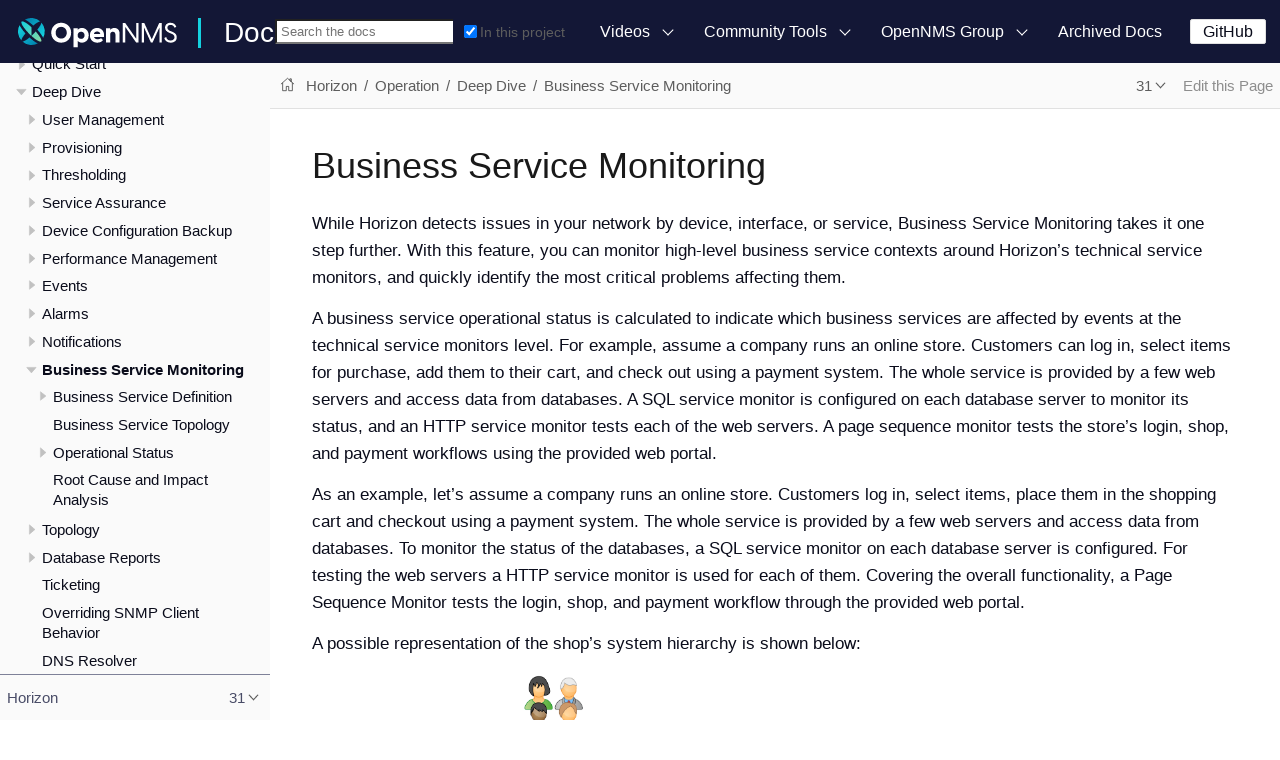

--- FILE ---
content_type: text/html
request_url: https://docs.opennms.com/horizon/31/operation/deep-dive/bsm/introduction.html
body_size: 12433
content:
<!DOCTYPE html>
<html lang="en">
  <head>
    <meta charset="utf-8">
    <meta name="viewport" content="width=device-width,initial-scale=1">
    <title>Business Service Monitoring</title>
    <link rel="canonical" href="https://docs.opennms.com/horizon/35/operation/deep-dive/bsm/introduction.html">
    <link rel="prev" href="../notifications/strategies/slack.html">
    <link rel="next" href="business-service-definition.html">
    <meta name="generator" content="Antora 3.1.1">
    <link rel="stylesheet" href="../../../../../_/css/site.css">
    <link rel="stylesheet" href="../../../../../_/css/search.css">
    <link rel="stylesheet" href="../../../../../_/css/admonition-labels.css">
    <script async src="https://www.googletagmanager.com/gtag/js?id=G-WR2RML9P8J"></script>
    <script>function gtag(){dataLayer.push(arguments)};window.dataLayer=window.dataLayer||[];gtag('js',new Date());gtag('config','G-WR2RML9P8J')</script>
    <link rel="icon" href="../../../../../_/img/favicon.svg">
  </head>
  <body class="article">
<header class="header">
  <nav class="navbar">
    <div class="navbar-brand">
      <a href="https://www.opennms.com"><img class="navbar-logo" src="../../../../../_/img/logotype.svg"/></a>
      <a class="navbar-site-title" href="https://docs.opennms.com">Docs</a>
      <button class="navbar-burger" data-target="topbar-nav">
        <span></span>
        <span></span>
        <span></span>
      </button>
    </div>
    <div id="topbar-nav" class="navbar-menu">
      <div class="navbar-end">
          <div class="navbar-item search hide-for-print">
            <div id="search-field" class="field has-filter">
              <input id="search-input" type="text" placeholder="Search the docs">
              <label class="filter checkbox">
                <input type="checkbox" data-facet-filter="component:horizon" checked> In this project
              </label>
            </div>
          </div>
        <div class="navbar-item has-dropdown is-hoverable">
          <a class="navbar-link" href="#">Videos</a>
          <div class="navbar-dropdown">
            <a class="navbar-item"
               href="https://www.youtube.com/watch?v=GJzmkshdjiI&list=PLsXgBGH3nG7iZSlssmZB3xWsAJlst2j2z"
               target="blank">OpenNMS 101 Training</a>
            <a class="navbar-item"
               href="https://www.youtube.com/watch?v=aoiSjNvDC7E&list=PLsXgBGH3nG7h6zy2hENGRJbs0BYQaqBu4"
               target="blank">OpenNMS 102 Training</a>
            <a class="navbar-item" href="https://www.youtube.com/opennms" target="blank">OpenNMS on YouTube</a>
          </div>
        </div>
        <div class="navbar-item has-dropdown is-hoverable">
          <a class="navbar-link" href="#">Community Tools</a>
          <div class="navbar-dropdown">
            <a class="navbar-item" href="https://www.opennms.com" target="blank">Project Website</a>
            <a class="navbar-item" href="https://issues.opennms.org" target="blank">JIRA</a>
            <a class="navbar-item" href="https://opennms.discourse.group" target="blank">Discourse</a>
            <a class="navbar-item" href="https://chat.opennms.com" target="blank">Mattermost Chat</a>
            <a class="navbar-item" href="https://toolbox.opennms.eu" target="blank">Toolbox</a>
          </div>
        </div>
        <div class="navbar-item has-dropdown is-hoverable">
          <a class="navbar-link" href="#">OpenNMS Group</a>
          <div class="navbar-dropdown">
            <a class="navbar-item" href="https://www.opennms.com/training" target="blank">Training</a>
            <a class="navbar-item" href="https://www.opennms.com/support" target="blank">Commercial Support</a>
            <a class="navbar-item" href="https://www.opennms.com/sponsored-development" target="blank">Sponsored
              Development</a>
          </div>
        </div>
        <a class="navbar-item" href="https://vault.opennms.com/docs/">Archived Docs</a>
      </div>
      <div class="navbar-item">
      <span class="control">
        <a class="button is-primary" href="https://github.com/opennms" target="blank">GitHub</a>
      </span>
      </div>
    </div>
  </nav>
</header>

<div class="body">
<div class="nav-container" data-component="horizon" data-version="31">
  <aside class="nav">
    <div class="panels">
<div class="nav-panel-menu is-active" data-panel="menu">
  <nav class="nav-menu">
    <h3 class="title"><a href="../../../index.html">Horizon</a></h3>
<ul class="nav-list">
  <li class="nav-item" data-depth="0">
    <button class="nav-item-toggle"></button>
    <span class="nav-text">Release Notes</span>
<ul class="nav-list">
  <li class="nav-item" data-depth="1">
    <a class="nav-link" href="../../../releasenotes/whatsnew.html">What&#8217;s New in OpenNMS Horizon 31</a>
  </li>
  <li class="nav-item" data-depth="1">
    <a class="nav-link" href="../../../releasenotes/changelog.html">Changelog</a>
  </li>
</ul>
  </li>
  <li class="nav-item" data-depth="0">
    <button class="nav-item-toggle"></button>
    <span class="nav-text">Deployment</span>
<ul class="nav-list">
  <li class="nav-item" data-depth="1">
    <button class="nav-item-toggle"></button>
    <a class="nav-link" href="../../../deployment/core/introduction.html">OpenNMS Horizon</a>
<ul class="nav-list">
  <li class="nav-item" data-depth="2">
    <a class="nav-link" href="../../../deployment/core/system-requirements.html">Minimum System Requirements</a>
  </li>
  <li class="nav-item" data-depth="2">
    <a class="nav-link" href="../../../deployment/core/getting-started.html">Installation and Configuration</a>
  </li>
  <li class="nav-item" data-depth="2">
    <a class="nav-link" href="../../../deployment/core/setup-message-broker.html">Set up Message Broker</a>
  </li>
  <li class="nav-item" data-depth="2">
    <a class="nav-link" href="../../../deployment/core/admin-password-reset.html">Reset the Web UI Admin Password</a>
  </li>
</ul>
  </li>
  <li class="nav-item" data-depth="1">
    <button class="nav-item-toggle"></button>
    <a class="nav-link" href="../../../deployment/minion/introduction.html">Minion</a>
<ul class="nav-list">
  <li class="nav-item" data-depth="2">
    <a class="nav-link" href="../../../deployment/minion/system-requirements.html">Minimum System Requirements</a>
  </li>
  <li class="nav-item" data-depth="2">
    <a class="nav-link" href="../../../deployment/minion/install.html">Install Minion</a>
  </li>
  <li class="nav-item" data-depth="2">
    <a class="nav-link" href="../../../deployment/minion/installing-jdbc-driver.html">Install JDBC Driver on Minion</a>
  </li>
  <li class="nav-item" data-depth="2">
    <a class="nav-link" href="../../../deployment/minion/off-heap-storage.html">Off-heap storage</a>
  </li>
</ul>
  </li>
  <li class="nav-item" data-depth="1">
    <button class="nav-item-toggle"></button>
    <a class="nav-link" href="../../../deployment/sentinel/introduction.html">Sentinel</a>
<ul class="nav-list">
  <li class="nav-item" data-depth="2">
    <a class="nav-link" href="../../../deployment/sentinel/runtime/install.html">Installing Sentinel Runtime</a>
  </li>
</ul>
  </li>
  <li class="nav-item" data-depth="1">
    <button class="nav-item-toggle"></button>
    <a class="nav-link" href="../../../deployment/time-series-storage/timeseries/time-series-storage.html">Time Series Database</a>
<ul class="nav-list">
  <li class="nav-item" data-depth="2">
    <a class="nav-link" href="../../../deployment/time-series-storage/timeseries/rrdtool.html">RRDtool</a>
  </li>
  <li class="nav-item" data-depth="2">
    <button class="nav-item-toggle"></button>
    <a class="nav-link" href="../../../deployment/time-series-storage/newts/introduction.html">Newts</a>
<ul class="nav-list">
  <li class="nav-item" data-depth="3">
    <a class="nav-link" href="../../../deployment/time-series-storage/newts/newts.html">Configure Horizon to Use Newts</a>
  </li>
  <li class="nav-item" data-depth="3">
    <a class="nav-link" href="../../../deployment/time-series-storage/newts/configuration.html">Configuration Reference</a>
  </li>
  <li class="nav-item" data-depth="3">
    <a class="nav-link" href="../../../deployment/time-series-storage/newts/cassandra-jmx.html">Cassandra Monitoring</a>
  </li>
  <li class="nav-item" data-depth="3">
    <a class="nav-link" href="../../../deployment/time-series-storage/newts/cassandra-newts-jmx.html">Newts Monitoring</a>
  </li>
  <li class="nav-item" data-depth="3">
    <a class="nav-link" href="../../../deployment/time-series-storage/newts/newts-repository-converter.html">RRD/JRB to Newts Migration Utility</a>
  </li>
  <li class="nav-item" data-depth="3">
    <a class="nav-link" href="../../../deployment/time-series-storage/newts/resourcecli.html">Resource Management Tool</a>
  </li>
</ul>
  </li>
  <li class="nav-item" data-depth="2">
    <button class="nav-item-toggle"></button>
    <a class="nav-link" href="../../../deployment/time-series-storage/timeseries/ts-integration-layer.html">Time Series Integration Layer</a>
<ul class="nav-list">
  <li class="nav-item" data-depth="3">
    <a class="nav-link" href="../../../deployment/time-series-storage/timeseries/configuration.html">Enable Time Series Integration Layer</a>
  </li>
</ul>
  </li>
  <li class="nav-item" data-depth="2">
    <a class="nav-link" href="../../../deployment/time-series-storage/timeseries/cortex.html">Cortex Time Series Plugin</a>
  </li>
</ul>
  </li>
  <li class="nav-item" data-depth="1">
    <a class="nav-link" href="../../../deployment/opentracing/jaeger-tracing.html">Setting up Jaeger Tracing</a>
  </li>
  <li class="nav-item" data-depth="1">
    <button class="nav-item-toggle"></button>
    <a class="nav-link" href="../../../deployment/upgrade/introduction.html">Upgrade Horizon</a>
<ul class="nav-list">
  <li class="nav-item" data-depth="2">
    <a class="nav-link" href="../../../deployment/upgrade/diff.html">Identify Changed Configuration Files</a>
  </li>
  <li class="nav-item" data-depth="2">
    <a class="nav-link" href="../../../deployment/upgrade/git-diff.html">Manage Configuration Changes with Git</a>
  </li>
  <li class="nav-item" data-depth="2">
    <a class="nav-link" href="../../../deployment/upgrade/basic.html">Basic Upgrade Steps</a>
  </li>
  <li class="nav-item" data-depth="2">
    <a class="nav-link" href="../../../deployment/upgrade/git-upgrade.html">Upgrade Horizon with Git</a>
  </li>
</ul>
  </li>
  <li class="nav-item" data-depth="1">
    <a class="nav-link" href="../../../deployment/upgrade/backup/introduction.html">Back up OpenNMS Horizon</a>
  </li>
  <li class="nav-item" data-depth="1">
    <a class="nav-link" href="../../../deployment/upgrade/restore/introduction.html">Restore OpenNMS Horizon</a>
  </li>
</ul>
  </li>
  <li class="nav-item" data-depth="0">
    <button class="nav-item-toggle"></button>
    <span class="nav-text">Operation</span>
<ul class="nav-list">
  <li class="nav-item" data-depth="1">
    <a class="nav-link" href="../../overview/overview.html">Overview</a>
  </li>
  <li class="nav-item" data-depth="1">
    <button class="nav-item-toggle"></button>
    <a class="nav-link" href="../../quick-start/introduction.html">Quick Start</a>
<ul class="nav-list">
  <li class="nav-item" data-depth="2">
    <a class="nav-link" href="../../quick-start/users.html">Step 1: First-Time Sign In</a>
  </li>
  <li class="nav-item" data-depth="2">
    <a class="nav-link" href="../../quick-start/notifications.html">Step 2: Turn on Default Notifications</a>
  </li>
  <li class="nav-item" data-depth="2">
    <a class="nav-link" href="../../quick-start/inventory.html">Step 3: Provision Inventory</a>
  </li>
  <li class="nav-item" data-depth="2">
    <a class="nav-link" href="../../quick-start/performance-data.html">Step 4: Set Up Performance Data Collection</a>
  </li>
  <li class="nav-item" data-depth="2">
    <a class="nav-link" href="../../quick-start/thresholding.html">Step 5: Set up a Threshold</a>
  </li>
  <li class="nav-item" data-depth="2">
    <a class="nav-link" href="../../quick-start/baseline.html">Step 6: Establish a Baseline</a>
  </li>
  <li class="nav-item" data-depth="2">
    <a class="nav-link" href="../../quick-start/service-assurance.html">Step 7: Determine Service Availability</a>
  </li>
  <li class="nav-item" data-depth="2">
    <a class="nav-link" href="../../quick-start/notification-config.html">Step 8: Configure Notifications</a>
  </li>
  <li class="nav-item" data-depth="2">
    <a class="nav-link" href="../../quick-start/visualize-data.html">Step 9: Visualize Data</a>
  </li>
  <li class="nav-item" data-depth="2">
    <a class="nav-link" href="../../quick-start/beyond-qs.html">Beyond the Quick Start Guide</a>
  </li>
</ul>
  </li>
  <li class="nav-item" data-depth="1">
    <button class="nav-item-toggle"></button>
    <a class="nav-link" href="../introduction.html">Deep Dive</a>
<ul class="nav-list">
  <li class="nav-item" data-depth="2">
    <button class="nav-item-toggle"></button>
    <span class="nav-text">User Management</span>
<ul class="nav-list">
  <li class="nav-item" data-depth="3">
    <a class="nav-link" href="../user-management/user-config.html">User Creation and Configuration</a>
  </li>
  <li class="nav-item" data-depth="3">
    <a class="nav-link" href="../user-management/security-roles.html">Assign User Permissions</a>
  </li>
  <li class="nav-item" data-depth="3">
    <a class="nav-link" href="../user-management/user-groups.html">Groups</a>
  </li>
  <li class="nav-item" data-depth="3">
    <a class="nav-link" href="../user-management/user-oncall.html">On-Call Roles</a>
  </li>
  <li class="nav-item" data-depth="3">
    <a class="nav-link" href="../user-management/user-maintenance.html">User Maintenance</a>
  </li>
  <li class="nav-item" data-depth="3">
    <a class="nav-link" href="../user-management/pre-authentication.html">Web UI Pre-Authentication</a>
  </li>
</ul>
  </li>
  <li class="nav-item" data-depth="2">
    <button class="nav-item-toggle"></button>
    <a class="nav-link" href="../provisioning/introduction.html">Provisioning</a>
<ul class="nav-list">
  <li class="nav-item" data-depth="3">
    <button class="nav-item-toggle"></button>
    <a class="nav-link" href="../provisioning/configuration.html">Configuration Options</a>
<ul class="nav-list">
  <li class="nav-item" data-depth="4">
    <a class="nav-link" href="../provisioning/foreign-source.html">Foreign Source Definition</a>
  </li>
  <li class="nav-item" data-depth="4">
    <a class="nav-link" href="../provisioning/adapters.html">Adapters</a>
  </li>
  <li class="nav-item" data-depth="4">
    <a class="nav-link" href="../provisioning/detectors.html">Detectors</a>
  </li>
  <li class="nav-item" data-depth="4">
    <a class="nav-link" href="../provisioning/policies.html">Policies</a>
  </li>
  <li class="nav-item" data-depth="4">
    <a class="nav-link" href="../provisioning/import-handler.html">Import Handlers</a>
  </li>
</ul>
  </li>
  <li class="nav-item" data-depth="3">
    <a class="nav-link" href="../provisioning/directed-discovery.html">Directed Discovery</a>
  </li>
  <li class="nav-item" data-depth="3">
    <a class="nav-link" href="../provisioning/auto-discovery.html">Auto Discovery</a>
  </li>
  <li class="nav-item" data-depth="3">
    <a class="nav-link" href="../provisioning/integration.html">Integrating with Provisiond</a>
  </li>
  <li class="nav-item" data-depth="3">
    <a class="nav-link" href="../provisioning/scalability.html">Addressing Scalability</a>
  </li>
  <li class="nav-item" data-depth="3">
    <a class="nav-link" href="../provisioning/fine-grained.html">Fine-Grained provisioning using provision.pl</a>
  </li>
  <li class="nav-item" data-depth="3">
    <a class="nav-link" href="../provisioning/snmp-profile.html">SNMP Profiles</a>
  </li>
</ul>
  </li>
  <li class="nav-item" data-depth="2">
    <button class="nav-item-toggle"></button>
    <a class="nav-link" href="../thresholds/thresholding.html">Thresholding</a>
<ul class="nav-list">
  <li class="nav-item" data-depth="3">
    <a class="nav-link" href="../thresholds/datasource.html">Thresholding Tasks</a>
  </li>
  <li class="nav-item" data-depth="3">
    <button class="nav-item-toggle"></button>
    <a class="nav-link" href="../thresholds/thresh-group.html">Create a Threshold Group</a>
<ul class="nav-list">
  <li class="nav-item" data-depth="4">
    <a class="nav-link" href="../thresholds/thresh-service.html">Thresholding Service</a>
  </li>
  <li class="nav-item" data-depth="4">
    <a class="nav-link" href="../thresholds/troubleshoot.html">Troubleshoot and Manage Thresholds</a>
  </li>
</ul>
  </li>
</ul>
  </li>
  <li class="nav-item" data-depth="2">
    <button class="nav-item-toggle"></button>
    <a class="nav-link" href="../service-assurance/introduction.html">Service Assurance</a>
<ul class="nav-list">
  <li class="nav-item" data-depth="3">
    <a class="nav-link" href="../service-assurance/configuration.html">Configure Pollerd</a>
  </li>
  <li class="nav-item" data-depth="3">
    <a class="nav-link" href="../service-assurance/critical-service.html">Improve Monitoring Efficiency</a>
  </li>
  <li class="nav-item" data-depth="3">
    <a class="nav-link" href="../service-assurance/downtime-model.html">Detect Short Service Outages</a>
  </li>
  <li class="nav-item" data-depth="3">
    <a class="nav-link" href="../service-assurance/path-outages.html">Use Path Outages to Suppress Notifications</a>
  </li>
  <li class="nav-item" data-depth="3">
    <a class="nav-link" href="../service-assurance/polling-packages.html">Poller Packages</a>
  </li>
  <li class="nav-item" data-depth="3">
    <a class="nav-link" href="../service-assurance/service-monitors.html">Service Monitors</a>
  </li>
  <li class="nav-item" data-depth="3">
    <a class="nav-link" href="../service-assurance/scheduled-outages.html">Scheduled Outages</a>
  </li>
  <li class="nav-item" data-depth="3">
    <a class="nav-link" href="../service-assurance/application-perspective-monitoring/introduction.html">Application Perspective Monitoring</a>
  </li>
  <li class="nav-item" data-depth="3">
    <button class="nav-item-toggle"></button>
    <a class="nav-link" href="../service-assurance/shell/introduction.html">Shell Commands</a>
<ul class="nav-list">
  <li class="nav-item" data-depth="4">
    <a class="nav-link" href="../service-assurance/shell/pollerd-schedule.html">Pollerd Schedule</a>
  </li>
</ul>
  </li>
</ul>
  </li>
  <li class="nav-item" data-depth="2">
    <button class="nav-item-toggle"></button>
    <a class="nav-link" href="../device-config-backup/introduction.html">Device Configuration Backup</a>
<ul class="nav-list">
  <li class="nav-item" data-depth="3">
    <a class="nav-link" href="../device-config-backup/ssh.html">Configure Backup Script</a>
  </li>
  <li class="nav-item" data-depth="3">
    <a class="nav-link" href="../device-config-backup/configuration.html">Poller Configuration</a>
  </li>
  <li class="nav-item" data-depth="3">
    <a class="nav-link" href="../device-config-backup/dcb-requisition.html">Create Requisition for Device Configuration Backup</a>
  </li>
  <li class="nav-item" data-depth="3">
    <a class="nav-link" href="../device-config-backup/dcb.html">Manage Device Configuration Backups</a>
  </li>
</ul>
  </li>
  <li class="nav-item" data-depth="2">
    <button class="nav-item-toggle"></button>
    <a class="nav-link" href="../performance-data-collection/introduction.html">Performance Management</a>
<ul class="nav-list">
  <li class="nav-item" data-depth="3">
    <a class="nav-link" href="../performance-data-collection/collectd/collection-packages.html">Configure Collector Packages</a>
  </li>
  <li class="nav-item" data-depth="3">
    <a class="nav-link" href="../performance-data-collection/collectd/configuration.html">Configuring Collectd</a>
  </li>
  <li class="nav-item" data-depth="3">
    <a class="nav-link" href="../performance-data-collection/data-types.html">Data Types</a>
  </li>
  <li class="nav-item" data-depth="3">
    <button class="nav-item-toggle"></button>
    <a class="nav-link" href="../performance-data-collection/resource-types.html">Resource Types</a>
<ul class="nav-list">
  <li class="nav-item" data-depth="4">
    <a class="nav-link" href="../performance-data-collection/snmp-index.html">Create a Custom Resource Type</a>
  </li>
</ul>
  </li>
  <li class="nav-item" data-depth="3">
    <a class="nav-link" href="../performance-data-collection/collectors.html">Collectors</a>
  </li>
  <li class="nav-item" data-depth="3">
    <button class="nav-item-toggle"></button>
    <a class="nav-link" href="../performance-data-collection/snmp-property-extenders/property-extenders.html">SNMP Property Extenders</a>
<ul class="nav-list">
  <li class="nav-item" data-depth="4">
    <a class="nav-link" href="../performance-data-collection/snmp-property-extenders/cisco-cbqos.html">Cisco CBQoS property extender</a>
  </li>
  <li class="nav-item" data-depth="4">
    <a class="nav-link" href="../performance-data-collection/snmp-property-extenders/enum-lookup.html">Enum Lookup property extender</a>
  </li>
  <li class="nav-item" data-depth="4">
    <a class="nav-link" href="../performance-data-collection/snmp-property-extenders/index-split.html">Index Split Property Extender</a>
  </li>
  <li class="nav-item" data-depth="4">
    <a class="nav-link" href="../performance-data-collection/snmp-property-extenders/pointer-like-index.html">Pointer-Like Index Property Extender</a>
  </li>
  <li class="nav-item" data-depth="4">
    <a class="nav-link" href="../performance-data-collection/snmp-property-extenders/regex.html">Regex Property Extender</a>
  </li>
  <li class="nav-item" data-depth="4">
    <a class="nav-link" href="../performance-data-collection/snmp-property-extenders/snmp-interface.html">SNMP Interface Property Extender</a>
  </li>
  <li class="nav-item" data-depth="4">
    <a class="nav-link" href="../performance-data-collection/snmp-property-extenders/value-mapping.html">Value Mapping Property Extender</a>
  </li>
</ul>
  </li>
  <li class="nav-item" data-depth="3">
    <button class="nav-item-toggle"></button>
    <a class="nav-link" href="../performance-data-collection/collectd/collect-admin.html">Collectd Administration</a>
<ul class="nav-list">
  <li class="nav-item" data-depth="4">
    <button class="nav-item-toggle"></button>
    <a class="nav-link" href="../performance-data-collection/shell/introduction.html">Shell Commands</a>
<ul class="nav-list">
  <li class="nav-item" data-depth="5">
    <a class="nav-link" href="../performance-data-collection/shell/adhoc-collection.html">Ad hoc collection</a>
  </li>
  <li class="nav-item" data-depth="5">
    <a class="nav-link" href="../performance-data-collection/shell/measurements.html">Measurements &amp; Resources</a>
  </li>
  <li class="nav-item" data-depth="5">
    <a class="nav-link" href="../performance-data-collection/shell/stress-testing.html">Stress Testing</a>
  </li>
  <li class="nav-item" data-depth="5">
    <a class="nav-link" href="../performance-data-collection/shell/collectd-schedule.html">Collectd Schedule</a>
  </li>
</ul>
  </li>
</ul>
  </li>
</ul>
  </li>
  <li class="nav-item" data-depth="2">
    <button class="nav-item-toggle"></button>
    <a class="nav-link" href="../events/introduction.html">Events</a>
<ul class="nav-list">
  <li class="nav-item" data-depth="3">
    <button class="nav-item-toggle"></button>
    <a class="nav-link" href="../events/event-configuration.html">Event Daemon Configuration</a>
<ul class="nav-list">
  <li class="nav-item" data-depth="4">
    <a class="nav-link" href="../events/event-definition.html">Event Definition</a>
  </li>
  <li class="nav-item" data-depth="4">
    <a class="nav-link" href="../events/event-tokens.html">Replacement Tokens</a>
  </li>
  <li class="nav-item" data-depth="4">
    <a class="nav-link" href="../events/event-debugging.html">Event Troubleshooting</a>
  </li>
</ul>
  </li>
  <li class="nav-item" data-depth="3">
    <a class="nav-link" href="../events/event-translator.html">Event Translator</a>
  </li>
  <li class="nav-item" data-depth="3">
    <button class="nav-item-toggle"></button>
    <a class="nav-link" href="../events/event-sources.html">Sources of Events</a>
<ul class="nav-list">
  <li class="nav-item" data-depth="4">
    <a class="nav-link" href="../events/sources/eif-adapter.html">IBM Tivoli Event Integration Facility</a>
  </li>
  <li class="nav-item" data-depth="4">
    <a class="nav-link" href="../events/sources/kafka.html">Kafka Consumer (Events)</a>
  </li>
  <li class="nav-item" data-depth="4">
    <a class="nav-link" href="../events/sources/rest.html">REST</a>
  </li>
  <li class="nav-item" data-depth="4">
    <a class="nav-link" href="../events/sources/sink-api.html">Sink</a>
  </li>
  <li class="nav-item" data-depth="4">
    <a class="nav-link" href="../events/sources/snmp-traps.html">SNMP Traps</a>
  </li>
  <li class="nav-item" data-depth="4">
    <a class="nav-link" href="../events/sources/syslog.html">Syslog Messages</a>
  </li>
  <li class="nav-item" data-depth="4">
    <a class="nav-link" href="../events/sources/tl1.html">TL1 Autonomous Messages</a>
  </li>
  <li class="nav-item" data-depth="4">
    <a class="nav-link" href="../events/sources/xml-tcp.html">XML-TCP</a>
  </li>
</ul>
  </li>
  <li class="nav-item" data-depth="3">
    <a class="nav-link" href="../events/perf-data.html">SNMP Trap Performance Data</a>
  </li>
  <li class="nav-item" data-depth="3">
    <a class="nav-link" href="../events/event-advanced-search.html">Advanced Event Search</a>
  </li>
</ul>
  </li>
  <li class="nav-item" data-depth="2">
    <button class="nav-item-toggle"></button>
    <a class="nav-link" href="../alarms/introduction.html">Alarms</a>
<ul class="nav-list">
  <li class="nav-item" data-depth="3">
    <a class="nav-link" href="../alarms/alarmd.html">Alarm Service Daemon</a>
  </li>
  <li class="nav-item" data-depth="3">
    <a class="nav-link" href="../alarms/configuring-alarms.html">Configure Alarms</a>
  </li>
  <li class="nav-item" data-depth="3">
    <a class="nav-link" href="../alarms/alarm-notes.html">Alarm Notes</a>
  </li>
  <li class="nav-item" data-depth="3">
    <a class="nav-link" href="../alarms/alarm-related-events.html">Related Events</a>
  </li>
  <li class="nav-item" data-depth="3">
    <a class="nav-link" href="../alarms/alarm-sound-flash.html">Alarm Sounds</a>
  </li>
  <li class="nav-item" data-depth="3">
    <a class="nav-link" href="../alarms/history.html">Alarm History</a>
  </li>
  <li class="nav-item" data-depth="3">
    <a class="nav-link" href="../alarms/alarm-advanced-search.html">Advanced Alarm Search</a>
  </li>
  <li class="nav-item" data-depth="3">
    <a class="nav-link" href="../alarms/ifttt-integration.html">IFTTT Integration</a>
  </li>
</ul>
  </li>
  <li class="nav-item" data-depth="2">
    <button class="nav-item-toggle"></button>
    <a class="nav-link" href="../notifications/introduction.html">Notifications</a>
<ul class="nav-list">
  <li class="nav-item" data-depth="3">
    <a class="nav-link" href="../notifications/concepts.html">Concepts</a>
  </li>
  <li class="nav-item" data-depth="3">
    <a class="nav-link" href="../notifications/configuration.html">Notification Configuration</a>
  </li>
  <li class="nav-item" data-depth="3">
    <a class="nav-link" href="../notifications/commands.html">Notification Commands</a>
  </li>
  <li class="nav-item" data-depth="3">
    <button class="nav-item-toggle"></button>
    <a class="nav-link" href="../notifications/bonus-strategies.html">Bonus Notification Methods</a>
<ul class="nav-list">
  <li class="nav-item" data-depth="4">
    <a class="nav-link" href="../notifications/strategies/mattermost.html">Mattermost Notifications</a>
  </li>
  <li class="nav-item" data-depth="4">
    <a class="nav-link" href="../notifications/strategies/slack.html">Slack Notifications</a>
  </li>
</ul>
  </li>
</ul>
  </li>
  <li class="nav-item is-current-page" data-depth="2">
    <button class="nav-item-toggle"></button>
    <a class="nav-link" href="introduction.html">Business Service Monitoring</a>
<ul class="nav-list">
  <li class="nav-item" data-depth="3">
    <button class="nav-item-toggle"></button>
    <a class="nav-link" href="business-service-definition.html">Business Service Definition</a>
<ul class="nav-list">
  <li class="nav-item" data-depth="4">
    <a class="nav-link" href="edges.html">Edges</a>
  </li>
</ul>
  </li>
  <li class="nav-item" data-depth="3">
    <a class="nav-link" href="business-service-map.html">Business Service Topology</a>
  </li>
  <li class="nav-item" data-depth="3">
    <button class="nav-item-toggle"></button>
    <a class="nav-link" href="operational-status.html">Operational Status</a>
<ul class="nav-list">
  <li class="nav-item" data-depth="4">
    <a class="nav-link" href="map-functions.html">Map Functions</a>
  </li>
  <li class="nav-item" data-depth="4">
    <a class="nav-link" href="reduce-functions.html">Reduce Functions</a>
  </li>
</ul>
  </li>
  <li class="nav-item" data-depth="3">
    <a class="nav-link" href="root-cause-impact-analysis.html">Root Cause and Impact Analysis</a>
  </li>
</ul>
  </li>
  <li class="nav-item" data-depth="2">
    <button class="nav-item-toggle"></button>
    <a class="nav-link" href="../topology/introduction.html">Topology</a>
<ul class="nav-list">
  <li class="nav-item" data-depth="3">
    <a class="nav-link" href="../topology/topology.html">Topology Map</a>
  </li>
  <li class="nav-item" data-depth="3">
    <a class="nav-link" href="../topology/graphml-asset-topology-provider.html">Asset Topology Provider</a>
  </li>
  <li class="nav-item" data-depth="3">
    <button class="nav-item-toggle"></button>
    <a class="nav-link" href="../topology/enlinkd/introduction.html">Enhanced Link Daemon</a>
<ul class="nav-list">
  <li class="nav-item" data-depth="4">
    <button class="nav-item-toggle"></button>
    <a class="nav-link" href="../topology/enlinkd/layer-2-discovery.html">Layer 2 Link Discovery</a>
<ul class="nav-list">
  <li class="nav-item" data-depth="5">
    <a class="nav-link" href="../topology/enlinkd/layer-2/lldp-discovery.html">Link Layer Discovery</a>
  </li>
  <li class="nav-item" data-depth="5">
    <a class="nav-link" href="../topology/enlinkd/layer-2/cdp-discovery.html">Cisco Discovery Protocol</a>
  </li>
  <li class="nav-item" data-depth="5">
    <a class="nav-link" href="../topology/enlinkd/layer-2/bridge-discovery.html">Transparent Bridge Discovery</a>
  </li>
</ul>
  </li>
  <li class="nav-item" data-depth="4">
    <button class="nav-item-toggle"></button>
    <a class="nav-link" href="../topology/enlinkd/layer-3-discovery.html">Layer 3 Link Discovery</a>
<ul class="nav-list">
  <li class="nav-item" data-depth="5">
    <a class="nav-link" href="../topology/enlinkd/layer-3/ospf-discovery.html">OSPF Discovery</a>
  </li>
  <li class="nav-item" data-depth="5">
    <a class="nav-link" href="../topology/enlinkd/layer-3/is-is-discovery.html">IS-IS Discovery</a>
  </li>
</ul>
  </li>
</ul>
  </li>
</ul>
  </li>
  <li class="nav-item" data-depth="2">
    <button class="nav-item-toggle"></button>
    <a class="nav-link" href="../database-reports/database.html">Database Reports</a>
<ul class="nav-list">
  <li class="nav-item" data-depth="3">
    <button class="nav-item-toggle"></button>
    <a class="nav-link" href="../database-reports/template-introduction.html">Report Templates</a>
<ul class="nav-list">
  <li class="nav-item" data-depth="4">
    <a class="nav-link" href="../database-reports/templates/availability.html">Availability by Node</a>
  </li>
  <li class="nav-item" data-depth="4">
    <a class="nav-link" href="../database-reports/templates/avail-summary.html">Availability Summary</a>
  </li>
  <li class="nav-item" data-depth="4">
    <a class="nav-link" href="../database-reports/templates/classic.html">Default Classic</a>
  </li>
  <li class="nav-item" data-depth="4">
    <a class="nav-link" href="../database-reports/templates/calendar.html">Default Calendar</a>
  </li>
  <li class="nav-item" data-depth="4">
    <a class="nav-link" href="../database-reports/templates/event.html">Event Analysis</a>
  </li>
  <li class="nav-item" data-depth="4">
    <a class="nav-link" href="../database-reports/templates/grafana.html">Grafana Dashboard</a>
  </li>
  <li class="nav-item" data-depth="4">
    <a class="nav-link" href="../database-reports/templates/interface-avail.html">Interface Availability</a>
  </li>
  <li class="nav-item" data-depth="4">
    <a class="nav-link" href="../database-reports/templates/maintenance-expired.html">Maintenance Contracts Expiring</a>
  </li>
  <li class="nav-item" data-depth="4">
    <a class="nav-link" href="../database-reports/templates/maintenance-strategy.html">Maintenance Contracts Strategy</a>
  </li>
  <li class="nav-item" data-depth="4">
    <a class="nav-link" href="../database-reports/templates/morning.html">Early Morning</a>
  </li>
  <li class="nav-item" data-depth="4">
    <a class="nav-link" href="../database-reports/templates/response-summary.html">Response Time Summary</a>
  </li>
  <li class="nav-item" data-depth="4">
    <a class="nav-link" href="../database-reports/templates/response-time.html">Response Time by Node</a>
  </li>
  <li class="nav-item" data-depth="4">
    <a class="nav-link" href="../database-reports/templates/serial.html">Serial Interface Utilization</a>
  </li>
  <li class="nav-item" data-depth="4">
    <a class="nav-link" href="../database-reports/templates/snmp.html">SNMP Interface Availability</a>
  </li>
  <li class="nav-item" data-depth="4">
    <a class="nav-link" href="../database-reports/templates/total-bytes.html">Total Bytes Transferred by Interface</a>
  </li>
  <li class="nav-item" data-depth="4">
    <a class="nav-link" href="../database-reports/templates/traffic-rates.html">Traffic Rates for Nodes by Interface</a>
  </li>
</ul>
  </li>
</ul>
  </li>
  <li class="nav-item" data-depth="2">
    <a class="nav-link" href="../ticketing/introduction.html">Ticketing</a>
  </li>
  <li class="nav-item" data-depth="2">
    <a class="nav-link" href="../workarounds/snmp.html">Overriding SNMP Client Behavior</a>
  </li>
  <li class="nav-item" data-depth="2">
    <a class="nav-link" href="../dnsresolver/introduction.html">DNS Resolver</a>
  </li>
  <li class="nav-item" data-depth="2">
    <a class="nav-link" href="../telemetryd/introduction.html">Telemetry Daemon</a>
  </li>
  <li class="nav-item" data-depth="2">
    <button class="nav-item-toggle"></button>
    <a class="nav-link" href="../elasticsearch/introduction.html">Elasticsearch Integration</a>
<ul class="nav-list">
  <li class="nav-item" data-depth="3">
    <a class="nav-link" href="../elasticsearch/features/introduction.html">Feature Matrix</a>
  </li>
  <li class="nav-item" data-depth="3">
    <button class="nav-item-toggle"></button>
    <a class="nav-link" href="../elasticsearch/features/event-forwarder.html">Event Forwarder</a>
<ul class="nav-list">
  <li class="nav-item" data-depth="4">
    <a class="nav-link" href="../elasticsearch/features/event-forwarder-mapping.html">Mapping Events to Elasticsearch</a>
  </li>
  <li class="nav-item" data-depth="4">
    <a class="nav-link" href="../elasticsearch/features/event-forwarder-mapping-table.html">Table of Index Mapping</a>
  </li>
</ul>
  </li>
  <li class="nav-item" data-depth="3">
    <a class="nav-link" href="../elasticsearch/features/flows.html">Flow Support</a>
  </li>
  <li class="nav-item" data-depth="3">
    <a class="nav-link" href="../elasticsearch/features/situation-feedback.html">Situation Feedback</a>
  </li>
  <li class="nav-item" data-depth="3">
    <a class="nav-link" href="../elasticsearch/features/alarm-history.html">Alarm History</a>
  </li>
</ul>
  </li>
  <li class="nav-item" data-depth="2">
    <button class="nav-item-toggle"></button>
    <a class="nav-link" href="../flows/introduction.html">Flows</a>
<ul class="nav-list">
  <li class="nav-item" data-depth="3">
    <a class="nav-link" href="../flows/basic.html">Basic Flows Setup</a>
  </li>
  <li class="nav-item" data-depth="3">
    <a class="nav-link" href="../flows/distributed.html">Using Minions as a flow collector</a>
  </li>
  <li class="nav-item" data-depth="3">
    <a class="nav-link" href="../flows/sentinel/sentinel.html">Scale Flow Processing with Sentinel</a>
  </li>
  <li class="nav-item" data-depth="3">
    <a class="nav-link" href="../flows/classification-engine.html">Flows Classification</a>
  </li>
  <li class="nav-item" data-depth="3">
    <a class="nav-link" href="../flows/aggregation.html">Aggregate Flows with REST API</a>
  </li>
  <li class="nav-item" data-depth="3">
    <a class="nav-link" href="../flows/data-collection.html">Data collection of flow applications</a>
  </li>
  <li class="nav-item" data-depth="3">
    <a class="nav-link" href="../flows/thresholding.html">Thresholding flow applications</a>
  </li>
  <li class="nav-item" data-depth="3">
    <a class="nav-link" href="../flows/troubleshooting.html">Flows Troubleshooting</a>
  </li>
</ul>
  </li>
  <li class="nav-item" data-depth="2">
    <button class="nav-item-toggle"></button>
    <a class="nav-link" href="../geographical-map/introduction.html">Geographical Maps</a>
<ul class="nav-list">
  <li class="nav-item" data-depth="3">
    <a class="nav-link" href="../geographical-map/searching.html">Map Search</a>
  </li>
</ul>
  </li>
  <li class="nav-item" data-depth="2">
    <button class="nav-item-toggle"></button>
    <a class="nav-link" href="../kafka-producer/kafka-producer.html">Kafka Producer</a>
<ul class="nav-list">
  <li class="nav-item" data-depth="3">
    <a class="nav-link" href="../kafka-producer/enable-kafka.html">Enable the Kafka Producer</a>
  </li>
  <li class="nav-item" data-depth="3">
    <a class="nav-link" href="../kafka-producer/configure-kafka.html">Configure the Kafka Producer</a>
  </li>
  <li class="nav-item" data-depth="3">
    <a class="nav-link" href="../kafka-producer/shell-commands.html">Shell Commands</a>
  </li>
</ul>
  </li>
  <li class="nav-item" data-depth="2">
    <a class="nav-link" href="../alarm-correlation/situation-feedback.html">Alarm Correlation</a>
  </li>
  <li class="nav-item" data-depth="2">
    <a class="nav-link" href="../meta-data.html">Metadata</a>
  </li>
  <li class="nav-item" data-depth="2">
    <a class="nav-link" href="../search.html">Search</a>
  </li>
  <li class="nav-item" data-depth="2">
    <a class="nav-link" href="../snmp-poller/concepts.html">SNMP Interface Poller</a>
  </li>
  <li class="nav-item" data-depth="2">
    <button class="nav-item-toggle"></button>
    <a class="nav-link" href="../visualizations/introduction.html">Visualizations</a>
<ul class="nav-list">
  <li class="nav-item" data-depth="3">
    <a class="nav-link" href="../visualizations/dashboard.html">Horizon Dashboard</a>
  </li>
  <li class="nav-item" data-depth="3">
    <a class="nav-link" href="../visualizations/grafana-dashboard-box.html">Grafana Dashboard Box</a>
  </li>
  <li class="nav-item" data-depth="3">
    <a class="nav-link" href="../visualizations/heatmap.html">Heatmap</a>
  </li>
  <li class="nav-item" data-depth="3">
    <button class="nav-item-toggle"></button>
    <a class="nav-link" href="../visualizations/opsboard/introduction.html">Operator Board</a>
<ul class="nav-list">
  <li class="nav-item" data-depth="4">
    <a class="nav-link" href="../visualizations/opsboard/boosting-behavior.html">Boost Configuration</a>
  </li>
  <li class="nav-item" data-depth="4">
    <a class="nav-link" href="../visualizations/opsboard/criteria-builder.html">Criteria Builder</a>
  </li>
  <li class="nav-item" data-depth="4">
    <button class="nav-item-toggle"></button>
    <span class="nav-text">Dashlets</span>
<ul class="nav-list">
  <li class="nav-item" data-depth="5">
    <a class="nav-link" href="../visualizations/opsboard/dashlets/alarm-detail.html">Alarm Details</a>
  </li>
  <li class="nav-item" data-depth="5">
    <a class="nav-link" href="../visualizations/opsboard/dashlets/alarms.html">Alarms</a>
  </li>
  <li class="nav-item" data-depth="5">
    <a class="nav-link" href="../visualizations/opsboard/dashlets/charts.html">Charts</a>
  </li>
  <li class="nav-item" data-depth="5">
    <a class="nav-link" href="../visualizations/opsboard/dashlets/grafana.html">Grafana</a>
  </li>
  <li class="nav-item" data-depth="5">
    <a class="nav-link" href="../visualizations/opsboard/dashlets/image.html">Image</a>
  </li>
  <li class="nav-item" data-depth="5">
    <a class="nav-link" href="../visualizations/opsboard/dashlets/ksc.html">KSC Reports</a>
  </li>
  <li class="nav-item" data-depth="5">
    <a class="nav-link" href="../visualizations/opsboard/dashlets/map.html">Map</a>
  </li>
  <li class="nav-item" data-depth="5">
    <a class="nav-link" href="../visualizations/opsboard/dashlets/rrd.html">RRD</a>
  </li>
  <li class="nav-item" data-depth="5">
    <a class="nav-link" href="../visualizations/opsboard/dashlets/rtc.html">RTC</a>
  </li>
  <li class="nav-item" data-depth="5">
    <a class="nav-link" href="../visualizations/opsboard/dashlets/summary.html">Summary</a>
  </li>
  <li class="nav-item" data-depth="5">
    <a class="nav-link" href="../visualizations/opsboard/dashlets/surveillance.html">Surveillance</a>
  </li>
  <li class="nav-item" data-depth="5">
    <a class="nav-link" href="../visualizations/opsboard/dashlets/topology.html">Topology</a>
  </li>
  <li class="nav-item" data-depth="5">
    <a class="nav-link" href="../visualizations/opsboard/dashlets/url.html">URL</a>
  </li>
</ul>
  </li>
</ul>
  </li>
  <li class="nav-item" data-depth="3">
    <a class="nav-link" href="../visualizations/surveillance-view.html">Surveillance View</a>
  </li>
  <li class="nav-item" data-depth="3">
    <a class="nav-link" href="../visualizations/trends.html">Trend</a>
  </li>
</ul>
  </li>
  <li class="nav-item" data-depth="2">
    <button class="nav-item-toggle"></button>
    <span class="nav-text">Horizon Administration</span>
<ul class="nav-list">
  <li class="nav-item" data-depth="3">
    <button class="nav-item-toggle"></button>
    <a class="nav-link" href="../admin/configuration/introduction.html">Horizon Configuration</a>
<ul class="nav-list">
  <li class="nav-item" data-depth="4">
    <a class="nav-link" href="../admin/configuration/startup.html">Startup Configuration</a>
  </li>
  <li class="nav-item" data-depth="4">
    <a class="nav-link" href="../admin/configuration/system-proxies.html">Configure System Proxies</a>
  </li>
  <li class="nav-item" data-depth="4">
    <a class="nav-link" href="../admin/configuration/config-tester.html">Configuration Tester</a>
  </li>
  <li class="nav-item" data-depth="4">
    <a class="nav-link" href="../admin/configuration/daemon-config-files.html">Daemon Configuration Files</a>
  </li>
  <li class="nav-item" data-depth="4">
    <a class="nav-link" href="../admin/configuration/data-collection.html">Data Collection</a>
  </li>
  <li class="nav-item" data-depth="4">
    <a class="nav-link" href="../admin/configuration/rmi.html">Enable RMI</a>
  </li>
  <li class="nav-item" data-depth="4">
    <a class="nav-link" href="../admin/configuration/external-auth.html">External Authentication</a>
  </li>
  <li class="nav-item" data-depth="4">
    <a class="nav-link" href="../admin/configuration/geocoder.html">Geocoder Service</a>
  </li>
  <li class="nav-item" data-depth="4">
    <button class="nav-item-toggle"></button>
    <span class="nav-text">HTTPS/SSL</span>
<ul class="nav-list">
  <li class="nav-item" data-depth="5">
    <a class="nav-link" href="../admin/configuration/https/https-server.html">Secure Jetty with HTTPS</a>
  </li>
  <li class="nav-item" data-depth="5">
    <a class="nav-link" href="../admin/configuration/https/request-logging.html">Enable Request Logs</a>
  </li>
  <li class="nav-item" data-depth="5">
    <a class="nav-link" href="../admin/configuration/https/https-client.html">SSL Client Connections</a>
  </li>
</ul>
  </li>
  <li class="nav-item" data-depth="4">
    <a class="nav-link" href="../admin/configuration/same-site-cookie.html">SameSite Cookie Attribute</a>
  </li>
  <li class="nav-item" data-depth="4">
    <a class="nav-link" href="../admin/configuration/scv-configuration.html">Secure Credentials Vault</a>
  </li>
  <li class="nav-item" data-depth="4">
    <a class="nav-link" href="../admin/configuration/system-properties.html">Configure System Properties</a>
  </li>
</ul>
  </li>
  <li class="nav-item" data-depth="3">
    <a class="nav-link" href="../admin/housekeeping.html">Housekeeping Tasks</a>
  </li>
  <li class="nav-item" data-depth="3">
    <button class="nav-item-toggle"></button>
    <a class="nav-link" href="../admin/jmx-config-generator/introduction.html">JMX Configuration Generator</a>
<ul class="nav-list">
  <li class="nav-item" data-depth="4">
    <a class="nav-link" href="../admin/jmx-config-generator/cli.html">CLI-Based Utility</a>
  </li>
  <li class="nav-item" data-depth="4">
    <a class="nav-link" href="../admin/jmx-config-generator/webui.html">Web-Based Utility</a>
  </li>
</ul>
  </li>
  <li class="nav-item" data-depth="3">
    <button class="nav-item-toggle"></button>
    <a class="nav-link" href="../admin/logging/introduction.html">Logging</a>
<ul class="nav-list">
  <li class="nav-item" data-depth="4">
    <a class="nav-link" href="../admin/logging/log-reader.html">Instrumentation Log Reader</a>
  </li>
  <li class="nav-item" data-depth="4">
    <a class="nav-link" href="../admin/logging/log-file-viewer.html">Log File Viewer</a>
  </li>
</ul>
  </li>
  <li class="nav-item" data-depth="3">
    <a class="nav-link" href="../admin/restart.html">Shutdown and Restart Horizon</a>
  </li>
  <li class="nav-item" data-depth="3">
    <a class="nav-link" href="../admin/mib.html">SNMP MIB Compiler</a>
  </li>
</ul>
  </li>
</ul>
  </li>
</ul>
  </li>
  <li class="nav-item" data-depth="0">
    <button class="nav-item-toggle"></button>
    <a class="nav-link" href="../../../development/development.html">Development</a>
<ul class="nav-list">
  <li class="nav-item" data-depth="1">
    <button class="nav-item-toggle"></button>
    <a class="nav-link" href="../../../development/build-from-source.html">Build from Source</a>
<ul class="nav-list">
  <li class="nav-item" data-depth="2">
    <a class="nav-link" href="../../../development/source-copyright.html">Copyright Conventions and Guidelines</a>
  </li>
</ul>
  </li>
  <li class="nav-item" data-depth="1">
    <a class="nav-link" href="../../../development/osgi/osgi-and-opennms.html">OSGi Integration</a>
  </li>
  <li class="nav-item" data-depth="1">
    <button class="nav-item-toggle"></button>
    <a class="nav-link" href="../../../development/minion/introduction.html">Minion</a>
<ul class="nav-list">
  <li class="nav-item" data-depth="2">
    <a class="nav-link" href="../../../development/minion/container.html">Container</a>
  </li>
  <li class="nav-item" data-depth="2">
    <a class="nav-link" href="../../../development/minion/guidelines.html">Guidelines</a>
  </li>
  <li class="nav-item" data-depth="2">
    <a class="nav-link" href="../../../development/minion/testing.html">Testing</a>
  </li>
</ul>
  </li>
  <li class="nav-item" data-depth="1">
    <button class="nav-item-toggle"></button>
    <a class="nav-link" href="../../../development/topology/introduction.html">Topology</a>
<ul class="nav-list">
  <li class="nav-item" data-depth="2">
    <a class="nav-link" href="../../../development/topology/infopanel.html">Info Panel Items</a>
  </li>
  <li class="nav-item" data-depth="2">
    <a class="nav-link" href="../../../development/topology/graphml.html">GraphML</a>
  </li>
  <li class="nav-item" data-depth="2">
    <a class="nav-link" href="../../../development/topology/update.html">Topologies Updates</a>
  </li>
</ul>
  </li>
  <li class="nav-item" data-depth="1">
    <a class="nav-link" href="../../../development/graph/graph.html">Graph Service API</a>
  </li>
  <li class="nav-item" data-depth="1">
    <a class="nav-link" href="../../../development/rest/CORS.html">CORS Support</a>
  </li>
  <li class="nav-item" data-depth="1">
    <button class="nav-item-toggle"></button>
    <a class="nav-link" href="../../../development/rest/rest-api.html">REST API</a>
<ul class="nav-list">
  <li class="nav-item" data-depth="2">
    <a class="nav-link" href="../../../development/rest/osgi.html">Expose ReST services via OSGi</a>
  </li>
  <li class="nav-item" data-depth="2">
    <button class="nav-item-toggle"></button>
    <a class="nav-link" href="../../../development/rest/implemented.html">Interfaces</a>
<ul class="nav-list">
  <li class="nav-item" data-depth="3">
    <a class="nav-link" href="../../../development/rest/acknowledgements.html">Acknowledgements</a>
  </li>
  <li class="nav-item" data-depth="3">
    <a class="nav-link" href="../../../development/rest/alarm_statistics.html">Alarm Statistics</a>
  </li>
  <li class="nav-item" data-depth="3">
    <a class="nav-link" href="../../../development/rest/alarms.html">Alarms</a>
  </li>
  <li class="nav-item" data-depth="3">
    <a class="nav-link" href="../../../development/rest/alarm_history.html">Alarm History</a>
  </li>
  <li class="nav-item" data-depth="3">
    <a class="nav-link" href="../../../development/rest/events.html">Events</a>
  </li>
  <li class="nav-item" data-depth="3">
    <a class="nav-link" href="../../../development/rest/categories.html">Categories</a>
  </li>
  <li class="nav-item" data-depth="3">
    <a class="nav-link" href="../../../development/rest/config_management.html">Config Management</a>
  </li>
  <li class="nav-item" data-depth="3">
    <a class="nav-link" href="../../../development/rest/device_config.html">Device Config REST API</a>
  </li>
  <li class="nav-item" data-depth="3">
    <a class="nav-link" href="../../../development/rest/discovery.html">Discovery</a>
  </li>
  <li class="nav-item" data-depth="3">
    <a class="nav-link" href="../../../development/rest/flows.html">Flow API</a>
  </li>
  <li class="nav-item" data-depth="3">
    <a class="nav-link" href="../../../development/rest/classifications.html">Flow Classification API</a>
  </li>
  <li class="nav-item" data-depth="3">
    <a class="nav-link" href="../../../development/rest/foreign_sources.html">Foreign Sources</a>
  </li>
  <li class="nav-item" data-depth="3">
    <a class="nav-link" href="../../../development/rest/graph.html">Graph API</a>
  </li>
  <li class="nav-item" data-depth="3">
    <a class="nav-link" href="../../../development/rest/groups.html">Groups</a>
  </li>
  <li class="nav-item" data-depth="3">
    <a class="nav-link" href="../../../development/rest/heatmap.html">Heatmap</a>
  </li>
  <li class="nav-item" data-depth="3">
    <a class="nav-link" href="../../../development/rest/health_rest.html">Health Rest Service</a>
  </li>
  <li class="nav-item" data-depth="3">
    <a class="nav-link" href="../../../development/rest/ifservices.html">Monitored Services</a>
  </li>
  <li class="nav-item" data-depth="3">
    <a class="nav-link" href="../../../development/rest/ipinterfaces.html">IP Interfaces</a>
  </li>
  <li class="nav-item" data-depth="3">
    <a class="nav-link" href="../../../development/rest/ksc_reports.html">KSC Reports</a>
  </li>
  <li class="nav-item" data-depth="3">
    <a class="nav-link" href="../../../development/rest/maps.html">Maps</a>
  </li>
  <li class="nav-item" data-depth="3">
    <a class="nav-link" href="../../../development/rest/measurements.html">Measurements API</a>
  </li>
  <li class="nav-item" data-depth="3">
    <a class="nav-link" href="../../../development/rest/meta-data.html">Metadata</a>
  </li>
  <li class="nav-item" data-depth="3">
    <a class="nav-link" href="../../../development/rest/nodes.html">Nodes</a>
  </li>
  <li class="nav-item" data-depth="3">
    <a class="nav-link" href="../../../development/rest/node_links.html">Node Links</a>
  </li>
  <li class="nav-item" data-depth="3">
    <a class="nav-link" href="../../../development/rest/notifications.html">Notifications</a>
  </li>
  <li class="nav-item" data-depth="3">
    <a class="nav-link" href="../../../development/rest/outage_timeline.html">Outage Timelines</a>
  </li>
  <li class="nav-item" data-depth="3">
    <a class="nav-link" href="../../../development/rest/outages.html">Outages</a>
  </li>
  <li class="nav-item" data-depth="3">
    <a class="nav-link" href="../../../development/rest/perspectivepoller.html">Perspective Poller</a>
  </li>
  <li class="nav-item" data-depth="3">
    <a class="nav-link" href="../../../development/rest/requisitions.html">Requisitions</a>
  </li>
  <li class="nav-item" data-depth="3">
    <a class="nav-link" href="../../../development/rest/resources.html">Resources API</a>
  </li>
  <li class="nav-item" data-depth="3">
    <a class="nav-link" href="../../../development/rest/rtc.html">Realtime Console Data</a>
  </li>
  <li class="nav-item" data-depth="3">
    <a class="nav-link" href="../../../development/rest/scheduled_outages.html">Scheduled Outages</a>
  </li>
  <li class="nav-item" data-depth="3">
    <a class="nav-link" href="../../../development/rest/snmp_configuration.html">SNMP Configuration</a>
  </li>
  <li class="nav-item" data-depth="3">
    <a class="nav-link" href="../../../development/rest/snmpinterfaces.html">SNMP Interfaces</a>
  </li>
  <li class="nav-item" data-depth="3">
    <a class="nav-link" href="../../../development/rest/snmpmetadata.html">SNMP Metadata</a>
  </li>
  <li class="nav-item" data-depth="3">
    <a class="nav-link" href="../../../development/rest/users.html">Users</a>
  </li>
  <li class="nav-item" data-depth="3">
    <a class="nav-link" href="../../../development/rest/user-defined-links.html">User-Defined Links</a>
  </li>
  <li class="nav-item" data-depth="3">
    <a class="nav-link" href="../../../development/rest/snmptrapnbi-config.html">SNMP Trap Northbounder Interface Configuration</a>
  </li>
  <li class="nav-item" data-depth="3">
    <a class="nav-link" href="../../../development/rest/emailnbi-config.html">Email Northbounder Interface Configuration</a>
  </li>
  <li class="nav-item" data-depth="3">
    <a class="nav-link" href="../../../development/rest/javamail-config.html">JavaMail Configuration</a>
  </li>
  <li class="nav-item" data-depth="3">
    <a class="nav-link" href="../../../development/rest/syslognbi-config.html">Syslog Northbounder Interface Configuration</a>
  </li>
  <li class="nav-item" data-depth="3">
    <a class="nav-link" href="../../../development/bsm/bsm-development.html">Business Service Monitoring</a>
  </li>
  <li class="nav-item" data-depth="3">
    <a class="nav-link" href="../../../development/rest/situation-feedback.html">Situation Feedback</a>
  </li>
</ul>
  </li>
</ul>
  </li>
  <li class="nav-item" data-depth="1">
    <a class="nav-link" href="../../../development/oia/introduction.html">Plugin Development with the OpenNMS Plugin API</a>
  </li>
  <li class="nav-item" data-depth="1">
    <button class="nav-item-toggle"></button>
    <a class="nav-link" href="../../../development/amqp/introduction.html">AMQP Integration</a>
<ul class="nav-list">
  <li class="nav-item" data-depth="2">
    <a class="nav-link" href="../../../development/amqp/event_forwarder.html">Event Forwarder</a>
  </li>
  <li class="nav-item" data-depth="2">
    <a class="nav-link" href="../../../development/amqp/event_receiver.html">Event Receiver</a>
  </li>
  <li class="nav-item" data-depth="2">
    <a class="nav-link" href="../../../development/amqp/alarm_northbounder.html">Alarm Northbounder</a>
  </li>
  <li class="nav-item" data-depth="2">
    <a class="nav-link" href="../../../development/amqp/custom_processors.html">Custom Processors</a>
  </li>
</ul>
  </li>
  <li class="nav-item" data-depth="1">
    <a class="nav-link" href="../../../development/ticketing/inmemory-plugin.html">InMemory Ticketer</a>
  </li>
  <li class="nav-item" data-depth="1">
    <a class="nav-link" href="../../../development/reporting/jasperreport-styleguide.html">Jasper Report Guideline Design and Style Guidelines</a>
  </li>
</ul>
  </li>
  <li class="nav-item" data-depth="0">
    <button class="nav-item-toggle"></button>
    <span class="nav-text">Reference</span>
<ul class="nav-list">
  <li class="nav-item" data-depth="1">
    <button class="nav-item-toggle"></button>
    <span class="nav-text">Configuration</span>
<ul class="nav-list">
  <li class="nav-item" data-depth="2">
    <a class="nav-link" href="../../../reference/configuration/file-editor.html">File Editor</a>
  </li>
  <li class="nav-item" data-depth="2">
    <button class="nav-item-toggle"></button>
    <a class="nav-link" href="../../../reference/configuration/filters/filters.html">Filters</a>
<ul class="nav-list">
  <li class="nav-item" data-depth="3">
    <a class="nav-link" href="../../../reference/configuration/filters/components.html">OpenNMS components that use filters</a>
  </li>
  <li class="nav-item" data-depth="3">
    <a class="nav-link" href="../../../reference/configuration/filters/parameters.html">Parameters</a>
  </li>
  <li class="nav-item" data-depth="3">
    <a class="nav-link" href="../../../reference/configuration/filters/rule-formats.html">Rule formats</a>
  </li>
</ul>
  </li>
  <li class="nav-item" data-depth="2">
    <a class="nav-link" href="../../../reference/configuration/core-docker.html">Core Docker</a>
  </li>
  <li class="nav-item" data-depth="2">
    <a class="nav-link" href="../../../reference/configuration/minion-docker.html">Minion Docker</a>
  </li>
  <li class="nav-item" data-depth="2">
    <button class="nav-item-toggle"></button>
    <a class="nav-link" href="../../../reference/configuration/minion-confd/minion-confd.html">Configuring Minion via confd</a>
<ul class="nav-list">
  <li class="nav-item" data-depth="3">
    <a class="nav-link" href="../../../reference/configuration/minion-confd/jmx-exporter.html">Prometheus JMX exporter</a>
  </li>
  <li class="nav-item" data-depth="3">
    <a class="nav-link" href="../../../reference/configuration/minion-confd/test-confd.html">Test confd templates</a>
  </li>
</ul>
  </li>
  <li class="nav-item" data-depth="2">
    <a class="nav-link" href="../../../reference/configuration/sentinel-features.html">Sentinel features</a>
  </li>
  <li class="nav-item" data-depth="2">
    <a class="nav-link" href="../../../reference/configuration/tuning-activemq.html">Tuning ActiveMQ</a>
  </li>
  <li class="nav-item" data-depth="2">
    <a class="nav-link" href="../../../reference/configuration/tuning-kafka.html">Tuning Apache Kafka</a>
  </li>
  <li class="nav-item" data-depth="2">
    <a class="nav-link" href="../../../reference/configuration/ttl-rpc.html">Time to Live (TTL) for RPCs</a>
  </li>
  <li class="nav-item" data-depth="2">
    <a class="nav-link" href="../../../reference/configuration/selinux.html">SELinux and ICMP permissions</a>
  </li>
  <li class="nav-item" data-depth="2">
    <a class="nav-link" href="../../../reference/configuration/receive-snmp-traps.html">Receive SNMP traps/informs</a>
  </li>
  <li class="nav-item" data-depth="2">
    <a class="nav-link" href="../../../reference/configuration/install-jdbc-driver.html">Install JDBC Driver on Horizon Core</a>
  </li>
</ul>
  </li>
  <li class="nav-item" data-depth="1">
    <button class="nav-item-toggle"></button>
    <a class="nav-link" href="../../../reference/performance-data-collection/introduction.html">Collectors</a>
<ul class="nav-list">
  <li class="nav-item" data-depth="2">
    <a class="nav-link" href="../../../reference/performance-data-collection/collectors/http.html">HttpCollector</a>
  </li>
  <li class="nav-item" data-depth="2">
    <a class="nav-link" href="../../../reference/performance-data-collection/collectors/jdbc.html">JDBC Collector</a>
  </li>
  <li class="nav-item" data-depth="2">
    <a class="nav-link" href="../../../reference/performance-data-collection/collectors/jmx.html">JmxCollector</a>
  </li>
  <li class="nav-item" data-depth="2">
    <a class="nav-link" href="../../../reference/performance-data-collection/collectors/nsclient.html">NSClientCollector</a>
  </li>
  <li class="nav-item" data-depth="2">
    <a class="nav-link" href="../../../reference/performance-data-collection/collectors/prometheus.html">PrometheusCollector</a>
  </li>
  <li class="nav-item" data-depth="2">
    <a class="nav-link" href="../../../reference/performance-data-collection/collectors/SnmpCollector.html">SnmpCollector</a>
  </li>
  <li class="nav-item" data-depth="2">
    <a class="nav-link" href="../../../reference/performance-data-collection/collectors/tca.html">TcaCollector</a>
  </li>
  <li class="nav-item" data-depth="2">
    <a class="nav-link" href="../../../reference/performance-data-collection/collectors/vmware.html">VmwareCollector</a>
  </li>
  <li class="nav-item" data-depth="2">
    <a class="nav-link" href="../../../reference/performance-data-collection/collectors/vmware-cim.html">VmwareCimCollector</a>
  </li>
  <li class="nav-item" data-depth="2">
    <a class="nav-link" href="../../../reference/performance-data-collection/collectors/wmi.html">WmiCollector</a>
  </li>
  <li class="nav-item" data-depth="2">
    <a class="nav-link" href="../../../reference/performance-data-collection/collectors/wsman.html">WsManCollector</a>
  </li>
  <li class="nav-item" data-depth="2">
    <a class="nav-link" href="../../../reference/performance-data-collection/collectors/xml.html">XmlCollector</a>
  </li>
</ul>
  </li>
  <li class="nav-item" data-depth="1">
    <button class="nav-item-toggle"></button>
    <a class="nav-link" href="../../../reference/service-assurance/introduction.html">Service Monitors</a>
<ul class="nav-list">
  <li class="nav-item" data-depth="2">
    <a class="nav-link" href="../../../reference/service-assurance/monitors/ActiveMQMonitor.html">ActiveMQMonitor</a>
  </li>
  <li class="nav-item" data-depth="2">
    <a class="nav-link" href="../../../reference/service-assurance/monitors/AvailabilityMonitor.html">AvailabilityMonitor</a>
  </li>
  <li class="nav-item" data-depth="2">
    <a class="nav-link" href="../../../reference/service-assurance/monitors/BgpSessionMonitor.html">BgpSessionMonitor</a>
  </li>
  <li class="nav-item" data-depth="2">
    <a class="nav-link" href="../../../reference/service-assurance/monitors/BSFMonitor.html">BSFMonitor</a>
  </li>
  <li class="nav-item" data-depth="2">
    <a class="nav-link" href="../../../reference/service-assurance/monitors/CiscoIpSlaMonitor.html">CiscoIpSlaMonitor</a>
  </li>
  <li class="nav-item" data-depth="2">
    <a class="nav-link" href="../../../reference/service-assurance/monitors/CiscoPingMibMonitor.html">CiscoPingMibMonitor</a>
  </li>
  <li class="nav-item" data-depth="2">
    <a class="nav-link" href="../../../reference/service-assurance/monitors/CitrixMonitor.html">CitrixMonitor</a>
  </li>
  <li class="nav-item" data-depth="2">
    <a class="nav-link" href="../../../reference/service-assurance/monitors/DeviceConfigMonitor.html">DeviceConfigMonitor</a>
  </li>
  <li class="nav-item" data-depth="2">
    <a class="nav-link" href="../../../reference/service-assurance/monitors/DhcpMonitor.html">DhcpMonitor</a>
  </li>
  <li class="nav-item" data-depth="2">
    <a class="nav-link" href="../../../reference/service-assurance/monitors/DiskUsageMonitor.html">DiskUsageMonitor</a>
  </li>
  <li class="nav-item" data-depth="2">
    <a class="nav-link" href="../../../reference/service-assurance/monitors/DnsMonitor.html">DnsMonitor</a>
  </li>
  <li class="nav-item" data-depth="2">
    <a class="nav-link" href="../../../reference/service-assurance/monitors/DNSResolutionMonitor.html">DNSResolutionMonitor</a>
  </li>
  <li class="nav-item" data-depth="2">
    <a class="nav-link" href="../../../reference/service-assurance/monitors/FtpMonitor.html">FtpMonitor</a>
  </li>
  <li class="nav-item" data-depth="2">
    <a class="nav-link" href="../../../reference/service-assurance/monitors/HostResourceSwRunMonitor.html">HostResourceSwRunMonitor</a>
  </li>
  <li class="nav-item" data-depth="2">
    <a class="nav-link" href="../../../reference/service-assurance/monitors/HttpMonitor.html">HttpMonitor</a>
  </li>
  <li class="nav-item" data-depth="2">
    <a class="nav-link" href="../../../reference/service-assurance/monitors/HttpPostMonitor.html">HttpPostMonitor</a>
  </li>
  <li class="nav-item" data-depth="2">
    <a class="nav-link" href="../../../reference/service-assurance/monitors/HttpsMonitor.html">HttpsMonitor</a>
  </li>
  <li class="nav-item" data-depth="2">
    <a class="nav-link" href="../../../reference/service-assurance/monitors/IcmpMonitor.html">IcmpMonitor</a>
  </li>
  <li class="nav-item" data-depth="2">
    <a class="nav-link" href="../../../reference/service-assurance/monitors/ImapMonitor.html">ImapMonitor</a>
  </li>
  <li class="nav-item" data-depth="2">
    <a class="nav-link" href="../../../reference/service-assurance/monitors/ImapsMonitor.html">ImapsMonitor</a>
  </li>
  <li class="nav-item" data-depth="2">
    <a class="nav-link" href="../../../reference/service-assurance/monitors/JCifsMonitor.html">JCifsMonitor</a>
  </li>
  <li class="nav-item" data-depth="2">
    <a class="nav-link" href="../../../reference/service-assurance/monitors/JDBCMonitor.html">JDBCMonitor</a>
  </li>
  <li class="nav-item" data-depth="2">
    <a class="nav-link" href="../../../reference/service-assurance/monitors/JDBCQueryMonitor.html">JDBCQueryMonitor</a>
  </li>
  <li class="nav-item" data-depth="2">
    <a class="nav-link" href="../../../reference/service-assurance/monitors/JDBCStoredProcedureMonitor.html">JDBCStoredProcedureMonitor</a>
  </li>
  <li class="nav-item" data-depth="2">
    <a class="nav-link" href="../../../reference/service-assurance/monitors/JmxMonitor.html">JmxMonitor</a>
  </li>
  <li class="nav-item" data-depth="2">
    <a class="nav-link" href="../../../reference/service-assurance/monitors/JolokiaBeanMonitor.html">JolokiaBeanMonitor</a>
  </li>
  <li class="nav-item" data-depth="2">
    <a class="nav-link" href="../../../reference/service-assurance/monitors/LdapMonitor.html">LdapMonitor</a>
  </li>
  <li class="nav-item" data-depth="2">
    <a class="nav-link" href="../../../reference/service-assurance/monitors/LdapsMonitor.html">LdapsMonitor</a>
  </li>
  <li class="nav-item" data-depth="2">
    <a class="nav-link" href="../../../reference/service-assurance/monitors/MailTransportMonitor.html">MailTransportMonitor</a>
  </li>
  <li class="nav-item" data-depth="2">
    <a class="nav-link" href="../../../reference/service-assurance/monitors/MemcachedMonitor.html">MemcachedMonitor</a>
  </li>
  <li class="nav-item" data-depth="2">
    <a class="nav-link" href="../../../reference/service-assurance/monitors/NetScalerGroupHealthMonitor.html">NetScalerGroupHealthMonitor</a>
  </li>
  <li class="nav-item" data-depth="2">
    <a class="nav-link" href="../../../reference/service-assurance/monitors/NrpeMonitor.html">NrpeMonitor</a>
  </li>
  <li class="nav-item" data-depth="2">
    <a class="nav-link" href="../../../reference/service-assurance/monitors/NtpMonitor.html">NtpMonitor</a>
  </li>
  <li class="nav-item" data-depth="2">
    <a class="nav-link" href="../../../reference/service-assurance/monitors/OmsaStorageMonitor.html">OmsaStorageMonitor</a>
  </li>
  <li class="nav-item" data-depth="2">
    <a class="nav-link" href="../../../reference/service-assurance/monitors/OpenManageChassisMonitor.html">OpenManageChassisMonitor</a>
  </li>
  <li class="nav-item" data-depth="2">
    <a class="nav-link" href="../../../reference/service-assurance/monitors/PageSequenceMonitor.html">PageSequenceMonitor</a>
  </li>
  <li class="nav-item" data-depth="2">
    <a class="nav-link" href="../../../reference/service-assurance/monitors/PassiveStatusMonitor.html">PassiveStatusMonitor</a>
  </li>
  <li class="nav-item" data-depth="2">
    <a class="nav-link" href="../../../reference/service-assurance/monitors/PercMonitor.html">PercMonitor</a>
  </li>
  <li class="nav-item" data-depth="2">
    <a class="nav-link" href="../../../reference/service-assurance/monitors/Pop3Monitor.html">Pop3Monitor</a>
  </li>
  <li class="nav-item" data-depth="2">
    <a class="nav-link" href="../../../reference/service-assurance/monitors/PrTableMonitor.html">PrTableMonitor</a>
  </li>
  <li class="nav-item" data-depth="2">
    <a class="nav-link" href="../../../reference/service-assurance/monitors/RadiusAuthMonitor.html">RadiusAuthMonitor</a>
  </li>
  <li class="nav-item" data-depth="2">
    <a class="nav-link" href="../../../reference/service-assurance/monitors/SmbMonitor.html">SmbMonitor</a>
  </li>
  <li class="nav-item" data-depth="2">
    <a class="nav-link" href="../../../reference/service-assurance/monitors/SmtpMonitor.html">SmtpMonitor</a>
  </li>
  <li class="nav-item" data-depth="2">
    <a class="nav-link" href="../../../reference/service-assurance/monitors/SnmpMonitor.html">SnmpMonitor</a>
  </li>
  <li class="nav-item" data-depth="2">
    <a class="nav-link" href="../../../reference/service-assurance/monitors/SshMonitor.html">SshMonitor</a>
  </li>
  <li class="nav-item" data-depth="2">
    <a class="nav-link" href="../../../reference/service-assurance/monitors/SSLCertMonitor.html">SSLCertMonitor</a>
  </li>
  <li class="nav-item" data-depth="2">
    <a class="nav-link" href="../../../reference/service-assurance/monitors/StrafePingMonitor.html">StrafePingMonitor</a>
  </li>
  <li class="nav-item" data-depth="2">
    <a class="nav-link" href="../../../reference/service-assurance/monitors/SystemExecuteMonitor.html">SystemExecuteMonitor</a>
  </li>
  <li class="nav-item" data-depth="2">
    <a class="nav-link" href="../../../reference/service-assurance/monitors/TcpMonitor.html">TcpMonitor</a>
  </li>
  <li class="nav-item" data-depth="2">
    <a class="nav-link" href="../../../reference/service-assurance/monitors/VmwareCimMonitor.html">VmwareCimMonitor</a>
  </li>
  <li class="nav-item" data-depth="2">
    <a class="nav-link" href="../../../reference/service-assurance/monitors/VmwareMonitor.html">VmwareMonitor</a>
  </li>
  <li class="nav-item" data-depth="2">
    <a class="nav-link" href="../../../reference/service-assurance/monitors/WebMonitor.html">WebMonitor</a>
  </li>
  <li class="nav-item" data-depth="2">
    <a class="nav-link" href="../../../reference/service-assurance/monitors/Win32ServiceMonitor.html">Win32ServiceMonitor</a>
  </li>
  <li class="nav-item" data-depth="2">
    <a class="nav-link" href="../../../reference/service-assurance/monitors/WmiMonitor.html">WmiMonitor</a>
  </li>
  <li class="nav-item" data-depth="2">
    <a class="nav-link" href="../../../reference/service-assurance/monitors/WsManMonitor.html">WsManMonitor</a>
  </li>
</ul>
  </li>
  <li class="nav-item" data-depth="1">
    <button class="nav-item-toggle"></button>
    <a class="nav-link" href="../../../reference/telemetryd/introduction.html">Telemetryd</a>
<ul class="nav-list">
  <li class="nav-item" data-depth="2">
    <button class="nav-item-toggle"></button>
    <a class="nav-link" href="../../../reference/telemetryd/listeners/introduction.html">Listener Reference</a>
<ul class="nav-list">
  <li class="nav-item" data-depth="3">
    <a class="nav-link" href="../../../reference/telemetryd/listeners/tcp.html">TCP Listener</a>
  </li>
  <li class="nav-item" data-depth="3">
    <a class="nav-link" href="../../../reference/telemetryd/listeners/udp.html">UDP Listener</a>
  </li>
</ul>
  </li>
  <li class="nav-item" data-depth="2">
    <button class="nav-item-toggle"></button>
    <a class="nav-link" href="../../../reference/telemetryd/protocols/introduction.html">Protocol Reference</a>
<ul class="nav-list">
  <li class="nav-item" data-depth="3">
    <a class="nav-link" href="../../../reference/telemetryd/protocols/bmp.html">BGP Monitoring Protocol</a>
  </li>
  <li class="nav-item" data-depth="3">
    <a class="nav-link" href="../../../reference/telemetryd/protocols/nxos.html">Cisco NX-OS Telemetry</a>
  </li>
  <li class="nav-item" data-depth="3">
    <a class="nav-link" href="../../../reference/telemetryd/protocols/graphite.html">Graphite Telemetry</a>
  </li>
  <li class="nav-item" data-depth="3">
    <a class="nav-link" href="../../../reference/telemetryd/protocols/ipfix.html">IPFIX</a>
  </li>
  <li class="nav-item" data-depth="3">
    <a class="nav-link" href="../../../reference/telemetryd/protocols/jti.html">Junos Telemetry Interface</a>
  </li>
  <li class="nav-item" data-depth="3">
    <a class="nav-link" href="../../../reference/telemetryd/protocols/netflow5.html">NetFlow v5</a>
  </li>
  <li class="nav-item" data-depth="3">
    <a class="nav-link" href="../../../reference/telemetryd/protocols/netflow9.html">NetFlow v9</a>
  </li>
  <li class="nav-item" data-depth="3">
    <a class="nav-link" href="../../../reference/telemetryd/protocols/openconfig.html">OpenConfig Telemetry</a>
  </li>
  <li class="nav-item" data-depth="3">
    <a class="nav-link" href="../../../reference/telemetryd/protocols/sflow.html">sFlow</a>
  </li>
</ul>
  </li>
</ul>
  </li>
  <li class="nav-item" data-depth="1">
    <button class="nav-item-toggle"></button>
    <a class="nav-link" href="../../../reference/ticketing/introduction.html">Ticketer</a>
<ul class="nav-list">
  <li class="nav-item" data-depth="2">
    <a class="nav-link" href="../../../reference/ticketing/ticketer/jira.html">Jira Ticketing Plugin</a>
  </li>
  <li class="nav-item" data-depth="2">
    <a class="nav-link" href="../../../reference/ticketing/ticketer/remedy.html">Remedy Ticketing Plugin</a>
  </li>
  <li class="nav-item" data-depth="2">
    <a class="nav-link" href="../../../reference/ticketing/ticketer/tsrm.html">TSRM Ticketing Plugin</a>
  </li>
</ul>
  </li>
  <li class="nav-item" data-depth="1">
    <button class="nav-item-toggle"></button>
    <span class="nav-text">Provisioning</span>
<ul class="nav-list">
  <li class="nav-item" data-depth="2">
    <button class="nav-item-toggle"></button>
    <a class="nav-link" href="../../../reference/provisioning/adapters/introduction.html">Adapters</a>
<ul class="nav-list">
  <li class="nav-item" data-depth="3">
    <a class="nav-link" href="../../../reference/provisioning/adapters/ddns.html">Dynamic DNS</a>
  </li>
  <li class="nav-item" data-depth="3">
    <a class="nav-link" href="../../../reference/provisioning/adapters/geoip.html">GeoIP</a>
  </li>
  <li class="nav-item" data-depth="3">
    <a class="nav-link" href="../../../reference/provisioning/adapters/hardware-inventory.html">Hardware Inventory</a>
  </li>
  <li class="nav-item" data-depth="3">
    <a class="nav-link" href="../../../reference/provisioning/adapters/rdns.html">Reverse DNS</a>
  </li>
  <li class="nav-item" data-depth="3">
    <a class="nav-link" href="../../../reference/provisioning/adapters/snmp-asset.html">SNMP Asset</a>
  </li>
  <li class="nav-item" data-depth="3">
    <a class="nav-link" href="../../../reference/provisioning/adapters/snmp-metadata.html">SNMP Metadata</a>
  </li>
  <li class="nav-item" data-depth="3">
    <a class="nav-link" href="../../../reference/provisioning/adapters/wsman-asset.html">WS-Man Asset</a>
  </li>
</ul>
  </li>
  <li class="nav-item" data-depth="2">
    <button class="nav-item-toggle"></button>
    <a class="nav-link" href="../../../reference/provisioning/handlers/introduction.html">Import Handlers</a>
<ul class="nav-list">
  <li class="nav-item" data-depth="3">
    <a class="nav-link" href="../../../reference/provisioning/handlers/dns.html">DNS</a>
  </li>
  <li class="nav-item" data-depth="3">
    <a class="nav-link" href="../../../reference/provisioning/handlers/file.html">File</a>
  </li>
  <li class="nav-item" data-depth="3">
    <a class="nav-link" href="../../../reference/provisioning/handlers/http.html">HTTP(S)</a>
  </li>
  <li class="nav-item" data-depth="3">
    <a class="nav-link" href="../../../reference/provisioning/handlers/vmware.html">VMware</a>
  </li>
  <li class="nav-item" data-depth="3">
    <a class="nav-link" href="../../../reference/provisioning/handlers/requisition-plugin.html">Requisition Plugins</a>
  </li>
</ul>
  </li>
  <li class="nav-item" data-depth="2">
    <button class="nav-item-toggle"></button>
    <a class="nav-link" href="../../../reference/provisioning/policies.html">Policies</a>
<ul class="nav-list">
  <li class="nav-item" data-depth="3">
    <a class="nav-link" href="../../../reference/provisioning/policies/ip-interface.html">IP Interface Policy</a>
  </li>
  <li class="nav-item" data-depth="3">
    <a class="nav-link" href="../../../reference/provisioning/policies/metadata.html">Metadata Policies</a>
  </li>
  <li class="nav-item" data-depth="3">
    <a class="nav-link" href="../../../reference/provisioning/policies/node-category.html">Node Categorization Policy</a>
  </li>
  <li class="nav-item" data-depth="3">
    <a class="nav-link" href="../../../reference/provisioning/policies/script.html">Script Policy</a>
  </li>
  <li class="nav-item" data-depth="3">
    <a class="nav-link" href="../../../reference/provisioning/policies/snmp-interface.html">SNMP Interface Policy</a>
  </li>
</ul>
  </li>
  <li class="nav-item" data-depth="2">
    <button class="nav-item-toggle"></button>
    <a class="nav-link" href="../../../reference/provisioning/detectors.html">Detectors</a>
<ul class="nav-list">
  <li class="nav-item" data-depth="3">
    <a class="nav-link" href="../../../reference/provisioning/detectors/ActiveMQDetector.html">ActiveMQ</a>
  </li>
  <li class="nav-item" data-depth="3">
    <a class="nav-link" href="../../../reference/provisioning/detectors/BgpSessionDetector.html">BGP Session</a>
  </li>
  <li class="nav-item" data-depth="3">
    <a class="nav-link" href="../../../reference/provisioning/detectors/BsfDetector.html">Bean Script</a>
  </li>
  <li class="nav-item" data-depth="3">
    <a class="nav-link" href="../../../reference/provisioning/detectors/DnsDetector.html">DNS</a>
  </li>
  <li class="nav-item" data-depth="3">
    <a class="nav-link" href="../../../reference/provisioning/detectors/FtpDetector.html">FTP</a>
  </li>
  <li class="nav-item" data-depth="3">
    <a class="nav-link" href="../../../reference/provisioning/detectors/HostResourceSWRunDetector.html">HostResourceSWRun</a>
  </li>
  <li class="nav-item" data-depth="3">
    <a class="nav-link" href="../../../reference/provisioning/detectors/HttpDetector.html">HTTP</a>
  </li>
  <li class="nav-item" data-depth="3">
    <a class="nav-link" href="../../../reference/provisioning/detectors/HttpsDetector.html">HTTPS</a>
  </li>
  <li class="nav-item" data-depth="3">
    <a class="nav-link" href="../../../reference/provisioning/detectors/JdbcDetector.html">JDBC</a>
  </li>
  <li class="nav-item" data-depth="3">
    <a class="nav-link" href="../../../reference/provisioning/detectors/JdbcQueryDetector.html">JDBC Query</a>
  </li>
  <li class="nav-item" data-depth="3">
    <a class="nav-link" href="../../../reference/provisioning/detectors/JdbcStoredProcedureDetector.html">JDBC Stored Procedure</a>
  </li>
  <li class="nav-item" data-depth="3">
    <a class="nav-link" href="../../../reference/provisioning/detectors/LoopDetector.html">Loop</a>
  </li>
  <li class="nav-item" data-depth="3">
    <a class="nav-link" href="../../../reference/provisioning/detectors/ReverseDNSLookupDetector.html">Reverse DNS</a>
  </li>
  <li class="nav-item" data-depth="3">
    <a class="nav-link" href="../../../reference/provisioning/detectors/SnmpDetector.html">SNMP</a>
  </li>
  <li class="nav-item" data-depth="3">
    <a class="nav-link" href="../../../reference/provisioning/detectors/TcpDetector.html">TCP</a>
  </li>
  <li class="nav-item" data-depth="3">
    <a class="nav-link" href="../../../reference/provisioning/detectors/WebDetector.html">Web</a>
  </li>
  <li class="nav-item" data-depth="3">
    <a class="nav-link" href="../../../reference/provisioning/detectors/Win32ServiceDetector.html">Win32 Service</a>
  </li>
  <li class="nav-item" data-depth="3">
    <a class="nav-link" href="../../../reference/provisioning/detectors/WmiDetector.html">WMI</a>
  </li>
  <li class="nav-item" data-depth="3">
    <a class="nav-link" href="../../../reference/provisioning/detectors/WsmanDetector.html">WS-MAN</a>
  </li>
  <li class="nav-item" data-depth="3">
    <a class="nav-link" href="../../../reference/provisioning/detectors/WsmanWqlDetector.html">WS-MAN WQL</a>
  </li>
</ul>
  </li>
</ul>
  </li>
  <li class="nav-item" data-depth="1">
    <button class="nav-item-toggle"></button>
    <a class="nav-link" href="../../../reference/daemons/introduction.html">Daemons</a>
<ul class="nav-list">
  <li class="nav-item" data-depth="2">
    <a class="nav-link" href="../../../reference/daemons/daemon-config-files/ackd.html">Ackd</a>
  </li>
  <li class="nav-item" data-depth="2">
    <a class="nav-link" href="../../../reference/daemons/daemon-config-files/alarmd.html">Alarmd</a>
  </li>
  <li class="nav-item" data-depth="2">
    <a class="nav-link" href="../../../reference/daemons/daemon-config-files/bsmd.html">Bsmd</a>
  </li>
  <li class="nav-item" data-depth="2">
    <a class="nav-link" href="../../../reference/daemons/daemon-config-files/collectd.html">Collectd</a>
  </li>
  <li class="nav-item" data-depth="2">
    <a class="nav-link" href="../../../reference/daemons/daemon-config-files/discovery.html">Discovery</a>
  </li>
  <li class="nav-item" data-depth="2">
    <a class="nav-link" href="../../../reference/daemons/daemon-config-files/enlinkd.html">Enlinkd</a>
  </li>
  <li class="nav-item" data-depth="2">
    <a class="nav-link" href="../../../reference/daemons/daemon-config-files/eventd.html">Eventd</a>
  </li>
  <li class="nav-item" data-depth="2">
    <a class="nav-link" href="../../../reference/daemons/daemon-config-files/jettyserver.html">JettyServer</a>
  </li>
  <li class="nav-item" data-depth="2">
    <a class="nav-link" href="../../../reference/daemons/daemon-config-files/karaf.html">Karaf</a>
  </li>
  <li class="nav-item" data-depth="2">
    <a class="nav-link" href="../../../reference/daemons/daemon-config-files/karafstartupmonitor.html">KarafStartupMonitor</a>
  </li>
  <li class="nav-item" data-depth="2">
    <a class="nav-link" href="../../../reference/daemons/daemon-config-files/notifd.html">Notifd</a>
  </li>
  <li class="nav-item" data-depth="2">
    <a class="nav-link" href="../../../reference/daemons/daemon-config-files/perspectivepollerd.html">PerspectivePoller</a>
  </li>
  <li class="nav-item" data-depth="2">
    <a class="nav-link" href="../../../reference/daemons/daemon-config-files/pollerd.html">Pollerd</a>
  </li>
  <li class="nav-item" data-depth="2">
    <a class="nav-link" href="../../../reference/daemons/daemon-config-files/provisiond.html">Provisiond</a>
  </li>
  <li class="nav-item" data-depth="2">
    <a class="nav-link" href="../../../reference/daemons/daemon-config-files/queued.html">Queued</a>
  </li>
  <li class="nav-item" data-depth="2">
    <a class="nav-link" href="../../../reference/daemons/daemon-config-files/reportd.html">Reportd</a>
  </li>
  <li class="nav-item" data-depth="2">
    <a class="nav-link" href="../../../reference/daemons/daemon-config-files/rtcd.html">Rtcd</a>
  </li>
  <li class="nav-item" data-depth="2">
    <a class="nav-link" href="../../../reference/daemons/daemon-config-files/snmp-interface-poller.html">SnmpPoller</a>
  </li>
  <li class="nav-item" data-depth="2">
    <a class="nav-link" href="../../../reference/daemons/daemon-config-files/statsd.html">Statsd</a>
  </li>
  <li class="nav-item" data-depth="2">
    <a class="nav-link" href="../../../reference/daemons/daemon-config-files/syslogd.html">Syslogd</a>
  </li>
  <li class="nav-item" data-depth="2">
    <a class="nav-link" href="../../../reference/daemons/daemon-config-files/telemetryd.html">Telemetryd</a>
  </li>
  <li class="nav-item" data-depth="2">
    <a class="nav-link" href="../../../reference/daemons/daemon-config-files/ticketer.html">Ticketer</a>
  </li>
  <li class="nav-item" data-depth="2">
    <a class="nav-link" href="../../../reference/daemons/daemon-config-files/trapd.html">Trapd</a>
  </li>
  <li class="nav-item" data-depth="2">
    <a class="nav-link" href="../../../reference/daemons/daemon-config-files/vacuumd.html">Vacuumd</a>
  </li>
</ul>
  </li>
  <li class="nav-item" data-depth="1">
    <a class="nav-link" href="../../../reference/glossary.html">Glossary</a>
  </li>
</ul>
  </li>
  <li class="nav-item" data-depth="0">
    <button class="nav-item-toggle"></button>
    <span class="nav-text">Troubleshooting</span>
<ul class="nav-list">
  <li class="nav-item" data-depth="1">
    <a class="nav-link" href="../../../troubleshooting/startup-issues.html">Horizon Startup</a>
  </li>
  <li class="nav-item" data-depth="1">
    <a class="nav-link" href="../../../troubleshooting/log-information.html">Horizon Log Files</a>
  </li>
  <li class="nav-item" data-depth="1">
    <a class="nav-link" href="../../../troubleshooting/other-issues.html">Other Errors</a>
  </li>
</ul>
  </li>
  <li class="nav-item" data-depth="0">
    <button class="nav-item-toggle"></button>
    <a class="nav-link" href="../../../write-the-docs/overview.html">Write the Docs</a>
<ul class="nav-list">
  <li class="nav-item" data-depth="1">
    <a class="nav-link" href="../../../write-the-docs/develop-docs.html">Develop Documentation</a>
  </li>
  <li class="nav-item" data-depth="1">
    <a class="nav-link" href="../../../write-the-docs/write-docs.html">Write the Documentation</a>
  </li>
  <li class="nav-item" data-depth="1">
    <a class="nav-link" href="../../../write-the-docs/build-docs.html">Build the Documentation</a>
  </li>
  <li class="nav-item" data-depth="1">
    <a class="nav-link" href="../../../write-the-docs/glossary.html">Glossary</a>
  </li>
</ul>
  </li>
</ul>
  </nav>
</div>
<div class="nav-panel-explore" data-panel="explore">
  <div class="context">
    <span class="title">Horizon</span>
    <span class="version">31</span>
  </div>
  <ul class="components">
    <li class="component">
      <span class="title">ALEC</span>
      <ul class="versions">
        <li class="version is-latest">
          <a href="../../../../../alec/3.0.4-SNAPSHOT/index.html">3.0.4-SNAPSHOT</a>
        </li>
        <li class="version">
          <a href="../../../../../alec/3.0.3/index.html">3.0.3</a>
        </li>
        <li class="version">
          <a href="../../../../../alec/3.0.2-SNAPSHOT/index.html">3.0.2-SNAPSHOT</a>
        </li>
        <li class="version">
          <a href="../../../../../alec/3.0.1/index.html">3.0.1</a>
        </li>
        <li class="version">
          <a href="../../../../../alec/3.0.0/index.html">3.0.0</a>
        </li>
      </ul>
    </li>
    <li class="component">
      <span class="title">HELM</span>
      <ul class="versions">
        <li class="version is-latest">
          <a href="../../../../../helm/8/index.html">8</a>
        </li>
      </ul>
    </li>
    <li class="component is-current">
      <span class="title">Horizon</span>
      <ul class="versions">
        <li class="version is-latest">
          <a href="../../../../35/index.html">35</a>
        </li>
        <li class="version">
          <a href="../../../../34/index.html">34</a>
        </li>
        <li class="version">
          <a href="../../../../33/index.html">33</a>
        </li>
        <li class="version">
          <a href="../../../../32/index.html">32</a>
        </li>
        <li class="version is-current">
          <a href="../../../index.html">31</a>
        </li>
        <li class="version">
          <a href="../../../../30/index.html">30</a>
        </li>
      </ul>
    </li>
    <li class="component">
      <span class="title">Meridian</span>
      <ul class="versions">
        <li class="version is-latest">
          <a href="../../../../../meridian/2025/index.html">2025</a>
        </li>
        <li class="version">
          <a href="../../../../../meridian/2024/index.html">2024</a>
        </li>
        <li class="version">
          <a href="../../../../../meridian/2023/index.html">2023</a>
        </li>
        <li class="version">
          <a href="../../../../../meridian/2022/index.html">2022</a>
        </li>
        <li class="version">
          <a href="../../../../../meridian/2021/index.html">2021</a>
        </li>
      </ul>
    </li>
    <li class="component">
      <span class="title">OpenNMS.js</span>
      <ul class="versions">
        <li class="version is-latest">
          <a href="../../../../../opennms-js/develop/index.html">develop</a>
        </li>
        <li class="version">
          <a href="../../../../../opennms-js/v2.6.1/index.html">v2.6.1</a>
        </li>
        <li class="version">
          <a href="../../../../../opennms-js/v2.6.0/index.html">v2.6.0</a>
        </li>
        <li class="version">
          <a href="../../../../../opennms-js/v2.5.11/index.html">v2.5.11</a>
        </li>
        <li class="version">
          <a href="../../../../../opennms-js/v2.5.10/index.html">v2.5.10</a>
        </li>
        <li class="version">
          <a href="../../../../../opennms-js/v2.5.8/index.html">v2.5.8</a>
        </li>
        <li class="version">
          <a href="../../../../../opennms-js/v2.5.7/index.html">v2.5.7</a>
        </li>
        <li class="version">
          <a href="../../../../../opennms-js/2.5.6-SNAPSHOT/index.html">2.5.6-SNAPSHOT</a>
        </li>
        <li class="version">
          <a href="../../../../../opennms-js/2.5.5/index.html">2.5.5</a>
        </li>
        <li class="version">
          <a href="../../../../../opennms-js/2.5.0/index.html">2.5.0</a>
        </li>
        <li class="version">
          <a href="../../../../../opennms-js/2.4.1/index.html">2.4.1</a>
        </li>
        <li class="version">
          <a href="../../../../../opennms-js/2.4.0/index.html">2.4.0</a>
        </li>
        <li class="version">
          <a href="../../../../../opennms-js/2.3.0/index.html">2.3.0</a>
        </li>
        <li class="version">
          <a href="../../../../../opennms-js/2.2.0/index.html">2.2.0</a>
        </li>
        <li class="version">
          <a href="../../../../../opennms-js/2.1.1/index.html">2.1.1</a>
        </li>
        <li class="version">
          <a href="../../../../../opennms-js/2.1.0/index.html">2.1.0</a>
        </li>
      </ul>
    </li>
    <li class="component">
      <span class="title">Plugin for Grafana</span>
      <ul class="versions">
        <li class="version is-latest">
          <a href="../../../../../grafana-plugin/9/index.html">9</a>
        </li>
      </ul>
    </li>
    <li class="component">
      <span class="title">PRIS</span>
      <ul class="versions">
        <li class="version is-latest">
          <a href="../../../../../pris/2.1.0/index.html">2.1.0</a>
        </li>
        <li class="version">
          <a href="../../../../../pris/2.0.0/index.html">2.0.0</a>
        </li>
        <li class="version">
          <a href="../../../../../pris/1.3.2/index.html">1.3.2</a>
        </li>
        <li class="version">
          <a href="../../../../../pris/1.3.1/index.html">1.3.1</a>
        </li>
        <li class="version">
          <a href="../../../../../pris/1.3.0/index.html">1.3.0</a>
        </li>
        <li class="version">
          <a href="../../../../../pris/1.2.0/index.html">1.2.0</a>
        </li>
      </ul>
    </li>
    <li class="component">
      <span class="title">ServiceNow Plugin</span>
      <ul class="versions">
        <li class="version is-latest">
          <a href="../../../../../servicenow/2.0.0-SNAPSHOT/index.html">2.0.0-SNAPSHOT</a>
        </li>
        <li class="version">
          <a href="../../../../../servicenow/1.0.3/index.html">1.0.3</a>
        </li>
        <li class="version">
          <a href="../../../../../servicenow/1.0.2/index.html">1.0.2</a>
        </li>
        <li class="version">
          <a href="../../../../../servicenow/1.0.1/index.html">1.0.1</a>
        </li>
      </ul>
    </li>
    <li class="component">
      <span class="title">Start Page</span>
      <ul class="versions">
        <li class="version is-latest">
          <a href="../../../../../start-page/1.0.0/index.html">1.0.0</a>
        </li>
      </ul>
    </li>
    <li class="component">
      <span class="title">Velocloud Plugin</span>
      <ul class="versions">
        <li class="version is-latest">
          <a href="../../../../../velocloud/2.0.0-SNAPSHOT/index.html">2.0.0-SNAPSHOT</a>
        </li>
        <li class="version">
          <a href="../../../../../velocloud/1.0.4/index.html">1.0.4</a>
        </li>
        <li class="version">
          <a href="../../../../../velocloud/1.0.3/index.html">1.0.3</a>
        </li>
        <li class="version">
          <a href="../../../../../velocloud/1.0.2/index.html">1.0.2</a>
        </li>
        <li class="version">
          <a href="../../../../../velocloud/1.0.1/index.html">1.0.1</a>
        </li>
      </ul>
    </li>
  </ul>
</div>
    </div>
  </aside>
</div>
<main class="article">
<div class="toolbar" role="navigation">
<button class="nav-toggle"></button>
  <a href="../../../../../start-page/1.0.0/index.html" class="home-link"></a>
<nav class="breadcrumbs" aria-label="breadcrumbs">
  <ul>
    <li><a href="../../../index.html">Horizon</a></li>
    <li>Operation</li>
    <li><a href="../introduction.html">Deep Dive</a></li>
    <li><a href="introduction.html">Business Service Monitoring</a></li>
  </ul>
</nav>
<div class="page-versions">
  <button class="version-menu-toggle" title="Show other versions of page">31</button>
  <div class="version-menu">
    <a class="version" href="../../../../35/operation/deep-dive/bsm/introduction.html">35</a>
    <a class="version" href="../../../../34/operation/deep-dive/bsm/introduction.html">34</a>
    <a class="version" href="../../../../33/operation/deep-dive/bsm/introduction.html">33</a>
    <a class="version" href="../../../../32/operation/deep-dive/bsm/introduction.html">32</a>
    <a class="version is-current" href="introduction.html">31</a>
    <a class="version is-missing" href="../../../../30/index.html">30</a>
  </div>
</div>
  <div class="edit-this-page"><a href="https://github.com/OpenNMS/opennms/edit/master-31/docs/modules/operation/pages/deep-dive/bsm/introduction.adoc">Edit this Page</a></div>
  </div>
  <div class="content">
<article class="doc">
<h1 class="page">Business Service Monitoring</h1>
<div class="paragraph">
<p>While Horizon detects issues in your network by device, interface, or service, Business Service Monitoring takes it one step further.
With this feature, you can monitor high-level business service contexts around Horizon&#8217;s technical service monitors, and quickly identify the most critical problems affecting them.</p>
</div>
<div class="paragraph">
<p>A business service operational status is calculated to indicate which business services are affected by events at the technical service monitors level.
For example, assume a company runs an online store.
Customers can log in, select items for purchase, add them to their cart, and check out using a payment system.
The whole service is provided by a few web servers and access data from databases.
A SQL service monitor is configured on each database server to monitor its status, and an HTTP service monitor tests each of the web servers.
A page sequence monitor tests the store&#8217;s login, shop, and payment workflows using the provided web portal.</p>
</div>
<div class="paragraph">
<p>As an example, let&#8217;s assume a company runs an online store.
Customers log in, select items, place them in the shopping cart and checkout using a payment system.
The whole service is provided by a few web servers and access data from databases.
To monitor the status of the databases, a SQL service monitor on each database server is configured.
For testing the web servers a HTTP service monitor is used for each of them.
Covering the overall functionality, a Page Sequence Monitor tests the login, shop, and payment workflow through the provided web portal.</p>
</div>
<div class="paragraph">
<p>A possible representation of the shop&#8217;s system hierarchy is shown below:</p>
</div>
<div class="imageblock">
<div class="content">
<img src="../../_images/bsm/01_bsm-example-scenario.png" alt="Example system hierarchy diagram showing relationships among users, workflows, and systems">
</div>
</div>
<nav class="pagination">
  <span class="prev"><a href="../notifications/strategies/slack.html">Slack Notifications</a></span>
  <span class="next"><a href="business-service-definition.html">Business Service Definition</a></span>
</nav>
</article>
<aside class="toc sidebar" data-title="Contents" data-levels="2">
  <div class="toc-menu"></div>
</aside>
  </div>
</main>
</div>
<footer class="footer">
  <p>Copyright (c) 2015–2023 The OpenNMS Group, Inc.</p>
  <p>Licensed under the terms of the AGPL-3.0.</p>
  <p><a href="https://docs.opennms.com/start-page/1.0.0/index.html" target="_blank">Legal Notice</a></p>
</footer>
<script src="../../../../../_/js/site.js"></script>
<script async src="../../../../../_/js/vendor/highlight.js"></script>
  <script src="../../../../../_/js/vendor/lunr.js"></script>
<script src="../../../../../_/js/search-ui.js" id="search-ui-script" data-site-root-path="../../../../.." data-snippet-length="100" data-stylesheet="../../../../../_/css/search.css"></script>
<script async src="../../../../../search-index.js"></script>
<script id="MathJax-script" async src="https://cdn.jsdelivr.net/npm/mathjax@3/es5/tex-mml-svg.js"></script>
<script type="text/x-mathjax-config">
MathJax.Hub.Config({
  messageStyle: "none",
  tex2jax: {
    inlineMath: [["\\(", "\\)"]],
    displayMath: [["\\[", "\\]"]],
    ignoreClass: "nostem|nolatexmath"
  },
  asciimath2jax: {
    delimiters: [["\\$", "\\$"]],
    ignoreClass: "nostem|noasciimath"
  },
  TeX: {
      Macros: {
      RR: "{\\mathbb R}",
      NN: "{\\mathbb N}",
      Nso: "{N_{\\mathrm{so}}}",
      Nma: "{N_{\\mathrm{ma}}}",
      Nno: "{N_{\\mathrm{no}}}",
      Ne: "{N_{\\mathrm{e}}}",
      Ilag: ["{\\mathcal{I}^{\\mathrm{lag}}_{#1}}",1],
      calTh: "{\\mathcal{T}_h}",
      Ck: ["{\\mathcal{C}^{#1}}",1],
      Pk: ["{\\mathcal{P}^{#1}}",1],
      Qk: ["{\\mathcal{Q}^{#1}}",1],
      Pch: ["{P^{#1}_{c,h}}",1],
      Pcho: ["{P^{#1}_{c,h,0}}",1],
      Qch: ["{Q^{#1}_{c,h}}",1],
      Ich: ["{\\mathcal{I}^{#1}_{c,h}#2}",2],
      poly: ["{\\mathbb{#1}}",1],
      nf: "{n_f}",
      normal: "{\\mathbf{n}}",
      ngeo: "{n_{\\mathrm{geo}}}",
      geo: "{\\mathrm{geo}}",
      card: ["{\\operatorname{card}(#1)}",1],
      dim: ["{\\operatorname{dim}(#1)}",1],
      opdim: "{\\operatorname{dim}}",
      card: ["{\\operatorname{card}(#1)}",1],
      poly: ["{\\mathbb{#1}}",1],
      R: ["{\\mathbb{R}^{#1}}",1],
      set: ["{\\left\\{#1\\right\\}}",1],
      diam: "{\\operatorname{diam}}",
      jump: ["{[\\![ #1 ]\\!]}",1],
      Next: "{\\mathrm{n}}",
      essinf: "{\\operatorname{ess}\\, \\operatorname{inf}}",
      tr: "{\\operatorname{tr}}",
      Id: "{\\mathcal{I}}",
      disp: ["{\\mathbf{#1}}",1],
      stresst: ["{\\mathbf{\\sigma(#1)}}",1],
      deformt: ["{\\mathbf{\\varepsilon(#1)}}",1],
      domain: "{\\Omega}",
      prect: ["{\\left\\(#1\\right\\)}",1],
      ds: "",
      bold: ["{\\bf #1}",1]
  },
  extensions: ["mhchem.js"] }
});
</script>
  </body>
</html>
